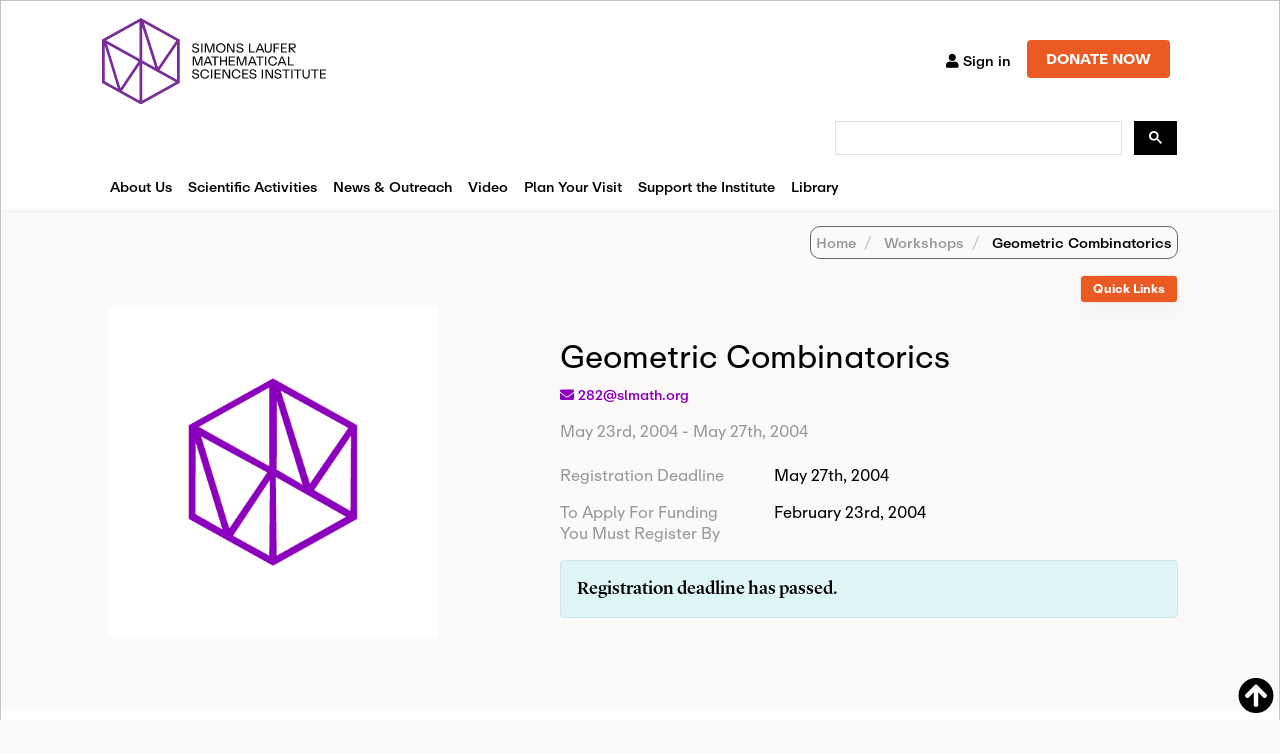

--- FILE ---
content_type: text/html; charset=utf-8
request_url: https://www.google.com/recaptcha/api2/anchor?ar=1&k=6LdNrg8oAAAAAGhINrCRXqHcu9RreYijq_xBdQTl&co=aHR0cHM6Ly93d3cuc2xtYXRoLm9yZzo0NDM.&hl=en&v=PoyoqOPhxBO7pBk68S4YbpHZ&size=invisible&anchor-ms=20000&execute-ms=30000&cb=3lxgc2olaw71
body_size: 48720
content:
<!DOCTYPE HTML><html dir="ltr" lang="en"><head><meta http-equiv="Content-Type" content="text/html; charset=UTF-8">
<meta http-equiv="X-UA-Compatible" content="IE=edge">
<title>reCAPTCHA</title>
<style type="text/css">
/* cyrillic-ext */
@font-face {
  font-family: 'Roboto';
  font-style: normal;
  font-weight: 400;
  font-stretch: 100%;
  src: url(//fonts.gstatic.com/s/roboto/v48/KFO7CnqEu92Fr1ME7kSn66aGLdTylUAMa3GUBHMdazTgWw.woff2) format('woff2');
  unicode-range: U+0460-052F, U+1C80-1C8A, U+20B4, U+2DE0-2DFF, U+A640-A69F, U+FE2E-FE2F;
}
/* cyrillic */
@font-face {
  font-family: 'Roboto';
  font-style: normal;
  font-weight: 400;
  font-stretch: 100%;
  src: url(//fonts.gstatic.com/s/roboto/v48/KFO7CnqEu92Fr1ME7kSn66aGLdTylUAMa3iUBHMdazTgWw.woff2) format('woff2');
  unicode-range: U+0301, U+0400-045F, U+0490-0491, U+04B0-04B1, U+2116;
}
/* greek-ext */
@font-face {
  font-family: 'Roboto';
  font-style: normal;
  font-weight: 400;
  font-stretch: 100%;
  src: url(//fonts.gstatic.com/s/roboto/v48/KFO7CnqEu92Fr1ME7kSn66aGLdTylUAMa3CUBHMdazTgWw.woff2) format('woff2');
  unicode-range: U+1F00-1FFF;
}
/* greek */
@font-face {
  font-family: 'Roboto';
  font-style: normal;
  font-weight: 400;
  font-stretch: 100%;
  src: url(//fonts.gstatic.com/s/roboto/v48/KFO7CnqEu92Fr1ME7kSn66aGLdTylUAMa3-UBHMdazTgWw.woff2) format('woff2');
  unicode-range: U+0370-0377, U+037A-037F, U+0384-038A, U+038C, U+038E-03A1, U+03A3-03FF;
}
/* math */
@font-face {
  font-family: 'Roboto';
  font-style: normal;
  font-weight: 400;
  font-stretch: 100%;
  src: url(//fonts.gstatic.com/s/roboto/v48/KFO7CnqEu92Fr1ME7kSn66aGLdTylUAMawCUBHMdazTgWw.woff2) format('woff2');
  unicode-range: U+0302-0303, U+0305, U+0307-0308, U+0310, U+0312, U+0315, U+031A, U+0326-0327, U+032C, U+032F-0330, U+0332-0333, U+0338, U+033A, U+0346, U+034D, U+0391-03A1, U+03A3-03A9, U+03B1-03C9, U+03D1, U+03D5-03D6, U+03F0-03F1, U+03F4-03F5, U+2016-2017, U+2034-2038, U+203C, U+2040, U+2043, U+2047, U+2050, U+2057, U+205F, U+2070-2071, U+2074-208E, U+2090-209C, U+20D0-20DC, U+20E1, U+20E5-20EF, U+2100-2112, U+2114-2115, U+2117-2121, U+2123-214F, U+2190, U+2192, U+2194-21AE, U+21B0-21E5, U+21F1-21F2, U+21F4-2211, U+2213-2214, U+2216-22FF, U+2308-230B, U+2310, U+2319, U+231C-2321, U+2336-237A, U+237C, U+2395, U+239B-23B7, U+23D0, U+23DC-23E1, U+2474-2475, U+25AF, U+25B3, U+25B7, U+25BD, U+25C1, U+25CA, U+25CC, U+25FB, U+266D-266F, U+27C0-27FF, U+2900-2AFF, U+2B0E-2B11, U+2B30-2B4C, U+2BFE, U+3030, U+FF5B, U+FF5D, U+1D400-1D7FF, U+1EE00-1EEFF;
}
/* symbols */
@font-face {
  font-family: 'Roboto';
  font-style: normal;
  font-weight: 400;
  font-stretch: 100%;
  src: url(//fonts.gstatic.com/s/roboto/v48/KFO7CnqEu92Fr1ME7kSn66aGLdTylUAMaxKUBHMdazTgWw.woff2) format('woff2');
  unicode-range: U+0001-000C, U+000E-001F, U+007F-009F, U+20DD-20E0, U+20E2-20E4, U+2150-218F, U+2190, U+2192, U+2194-2199, U+21AF, U+21E6-21F0, U+21F3, U+2218-2219, U+2299, U+22C4-22C6, U+2300-243F, U+2440-244A, U+2460-24FF, U+25A0-27BF, U+2800-28FF, U+2921-2922, U+2981, U+29BF, U+29EB, U+2B00-2BFF, U+4DC0-4DFF, U+FFF9-FFFB, U+10140-1018E, U+10190-1019C, U+101A0, U+101D0-101FD, U+102E0-102FB, U+10E60-10E7E, U+1D2C0-1D2D3, U+1D2E0-1D37F, U+1F000-1F0FF, U+1F100-1F1AD, U+1F1E6-1F1FF, U+1F30D-1F30F, U+1F315, U+1F31C, U+1F31E, U+1F320-1F32C, U+1F336, U+1F378, U+1F37D, U+1F382, U+1F393-1F39F, U+1F3A7-1F3A8, U+1F3AC-1F3AF, U+1F3C2, U+1F3C4-1F3C6, U+1F3CA-1F3CE, U+1F3D4-1F3E0, U+1F3ED, U+1F3F1-1F3F3, U+1F3F5-1F3F7, U+1F408, U+1F415, U+1F41F, U+1F426, U+1F43F, U+1F441-1F442, U+1F444, U+1F446-1F449, U+1F44C-1F44E, U+1F453, U+1F46A, U+1F47D, U+1F4A3, U+1F4B0, U+1F4B3, U+1F4B9, U+1F4BB, U+1F4BF, U+1F4C8-1F4CB, U+1F4D6, U+1F4DA, U+1F4DF, U+1F4E3-1F4E6, U+1F4EA-1F4ED, U+1F4F7, U+1F4F9-1F4FB, U+1F4FD-1F4FE, U+1F503, U+1F507-1F50B, U+1F50D, U+1F512-1F513, U+1F53E-1F54A, U+1F54F-1F5FA, U+1F610, U+1F650-1F67F, U+1F687, U+1F68D, U+1F691, U+1F694, U+1F698, U+1F6AD, U+1F6B2, U+1F6B9-1F6BA, U+1F6BC, U+1F6C6-1F6CF, U+1F6D3-1F6D7, U+1F6E0-1F6EA, U+1F6F0-1F6F3, U+1F6F7-1F6FC, U+1F700-1F7FF, U+1F800-1F80B, U+1F810-1F847, U+1F850-1F859, U+1F860-1F887, U+1F890-1F8AD, U+1F8B0-1F8BB, U+1F8C0-1F8C1, U+1F900-1F90B, U+1F93B, U+1F946, U+1F984, U+1F996, U+1F9E9, U+1FA00-1FA6F, U+1FA70-1FA7C, U+1FA80-1FA89, U+1FA8F-1FAC6, U+1FACE-1FADC, U+1FADF-1FAE9, U+1FAF0-1FAF8, U+1FB00-1FBFF;
}
/* vietnamese */
@font-face {
  font-family: 'Roboto';
  font-style: normal;
  font-weight: 400;
  font-stretch: 100%;
  src: url(//fonts.gstatic.com/s/roboto/v48/KFO7CnqEu92Fr1ME7kSn66aGLdTylUAMa3OUBHMdazTgWw.woff2) format('woff2');
  unicode-range: U+0102-0103, U+0110-0111, U+0128-0129, U+0168-0169, U+01A0-01A1, U+01AF-01B0, U+0300-0301, U+0303-0304, U+0308-0309, U+0323, U+0329, U+1EA0-1EF9, U+20AB;
}
/* latin-ext */
@font-face {
  font-family: 'Roboto';
  font-style: normal;
  font-weight: 400;
  font-stretch: 100%;
  src: url(//fonts.gstatic.com/s/roboto/v48/KFO7CnqEu92Fr1ME7kSn66aGLdTylUAMa3KUBHMdazTgWw.woff2) format('woff2');
  unicode-range: U+0100-02BA, U+02BD-02C5, U+02C7-02CC, U+02CE-02D7, U+02DD-02FF, U+0304, U+0308, U+0329, U+1D00-1DBF, U+1E00-1E9F, U+1EF2-1EFF, U+2020, U+20A0-20AB, U+20AD-20C0, U+2113, U+2C60-2C7F, U+A720-A7FF;
}
/* latin */
@font-face {
  font-family: 'Roboto';
  font-style: normal;
  font-weight: 400;
  font-stretch: 100%;
  src: url(//fonts.gstatic.com/s/roboto/v48/KFO7CnqEu92Fr1ME7kSn66aGLdTylUAMa3yUBHMdazQ.woff2) format('woff2');
  unicode-range: U+0000-00FF, U+0131, U+0152-0153, U+02BB-02BC, U+02C6, U+02DA, U+02DC, U+0304, U+0308, U+0329, U+2000-206F, U+20AC, U+2122, U+2191, U+2193, U+2212, U+2215, U+FEFF, U+FFFD;
}
/* cyrillic-ext */
@font-face {
  font-family: 'Roboto';
  font-style: normal;
  font-weight: 500;
  font-stretch: 100%;
  src: url(//fonts.gstatic.com/s/roboto/v48/KFO7CnqEu92Fr1ME7kSn66aGLdTylUAMa3GUBHMdazTgWw.woff2) format('woff2');
  unicode-range: U+0460-052F, U+1C80-1C8A, U+20B4, U+2DE0-2DFF, U+A640-A69F, U+FE2E-FE2F;
}
/* cyrillic */
@font-face {
  font-family: 'Roboto';
  font-style: normal;
  font-weight: 500;
  font-stretch: 100%;
  src: url(//fonts.gstatic.com/s/roboto/v48/KFO7CnqEu92Fr1ME7kSn66aGLdTylUAMa3iUBHMdazTgWw.woff2) format('woff2');
  unicode-range: U+0301, U+0400-045F, U+0490-0491, U+04B0-04B1, U+2116;
}
/* greek-ext */
@font-face {
  font-family: 'Roboto';
  font-style: normal;
  font-weight: 500;
  font-stretch: 100%;
  src: url(//fonts.gstatic.com/s/roboto/v48/KFO7CnqEu92Fr1ME7kSn66aGLdTylUAMa3CUBHMdazTgWw.woff2) format('woff2');
  unicode-range: U+1F00-1FFF;
}
/* greek */
@font-face {
  font-family: 'Roboto';
  font-style: normal;
  font-weight: 500;
  font-stretch: 100%;
  src: url(//fonts.gstatic.com/s/roboto/v48/KFO7CnqEu92Fr1ME7kSn66aGLdTylUAMa3-UBHMdazTgWw.woff2) format('woff2');
  unicode-range: U+0370-0377, U+037A-037F, U+0384-038A, U+038C, U+038E-03A1, U+03A3-03FF;
}
/* math */
@font-face {
  font-family: 'Roboto';
  font-style: normal;
  font-weight: 500;
  font-stretch: 100%;
  src: url(//fonts.gstatic.com/s/roboto/v48/KFO7CnqEu92Fr1ME7kSn66aGLdTylUAMawCUBHMdazTgWw.woff2) format('woff2');
  unicode-range: U+0302-0303, U+0305, U+0307-0308, U+0310, U+0312, U+0315, U+031A, U+0326-0327, U+032C, U+032F-0330, U+0332-0333, U+0338, U+033A, U+0346, U+034D, U+0391-03A1, U+03A3-03A9, U+03B1-03C9, U+03D1, U+03D5-03D6, U+03F0-03F1, U+03F4-03F5, U+2016-2017, U+2034-2038, U+203C, U+2040, U+2043, U+2047, U+2050, U+2057, U+205F, U+2070-2071, U+2074-208E, U+2090-209C, U+20D0-20DC, U+20E1, U+20E5-20EF, U+2100-2112, U+2114-2115, U+2117-2121, U+2123-214F, U+2190, U+2192, U+2194-21AE, U+21B0-21E5, U+21F1-21F2, U+21F4-2211, U+2213-2214, U+2216-22FF, U+2308-230B, U+2310, U+2319, U+231C-2321, U+2336-237A, U+237C, U+2395, U+239B-23B7, U+23D0, U+23DC-23E1, U+2474-2475, U+25AF, U+25B3, U+25B7, U+25BD, U+25C1, U+25CA, U+25CC, U+25FB, U+266D-266F, U+27C0-27FF, U+2900-2AFF, U+2B0E-2B11, U+2B30-2B4C, U+2BFE, U+3030, U+FF5B, U+FF5D, U+1D400-1D7FF, U+1EE00-1EEFF;
}
/* symbols */
@font-face {
  font-family: 'Roboto';
  font-style: normal;
  font-weight: 500;
  font-stretch: 100%;
  src: url(//fonts.gstatic.com/s/roboto/v48/KFO7CnqEu92Fr1ME7kSn66aGLdTylUAMaxKUBHMdazTgWw.woff2) format('woff2');
  unicode-range: U+0001-000C, U+000E-001F, U+007F-009F, U+20DD-20E0, U+20E2-20E4, U+2150-218F, U+2190, U+2192, U+2194-2199, U+21AF, U+21E6-21F0, U+21F3, U+2218-2219, U+2299, U+22C4-22C6, U+2300-243F, U+2440-244A, U+2460-24FF, U+25A0-27BF, U+2800-28FF, U+2921-2922, U+2981, U+29BF, U+29EB, U+2B00-2BFF, U+4DC0-4DFF, U+FFF9-FFFB, U+10140-1018E, U+10190-1019C, U+101A0, U+101D0-101FD, U+102E0-102FB, U+10E60-10E7E, U+1D2C0-1D2D3, U+1D2E0-1D37F, U+1F000-1F0FF, U+1F100-1F1AD, U+1F1E6-1F1FF, U+1F30D-1F30F, U+1F315, U+1F31C, U+1F31E, U+1F320-1F32C, U+1F336, U+1F378, U+1F37D, U+1F382, U+1F393-1F39F, U+1F3A7-1F3A8, U+1F3AC-1F3AF, U+1F3C2, U+1F3C4-1F3C6, U+1F3CA-1F3CE, U+1F3D4-1F3E0, U+1F3ED, U+1F3F1-1F3F3, U+1F3F5-1F3F7, U+1F408, U+1F415, U+1F41F, U+1F426, U+1F43F, U+1F441-1F442, U+1F444, U+1F446-1F449, U+1F44C-1F44E, U+1F453, U+1F46A, U+1F47D, U+1F4A3, U+1F4B0, U+1F4B3, U+1F4B9, U+1F4BB, U+1F4BF, U+1F4C8-1F4CB, U+1F4D6, U+1F4DA, U+1F4DF, U+1F4E3-1F4E6, U+1F4EA-1F4ED, U+1F4F7, U+1F4F9-1F4FB, U+1F4FD-1F4FE, U+1F503, U+1F507-1F50B, U+1F50D, U+1F512-1F513, U+1F53E-1F54A, U+1F54F-1F5FA, U+1F610, U+1F650-1F67F, U+1F687, U+1F68D, U+1F691, U+1F694, U+1F698, U+1F6AD, U+1F6B2, U+1F6B9-1F6BA, U+1F6BC, U+1F6C6-1F6CF, U+1F6D3-1F6D7, U+1F6E0-1F6EA, U+1F6F0-1F6F3, U+1F6F7-1F6FC, U+1F700-1F7FF, U+1F800-1F80B, U+1F810-1F847, U+1F850-1F859, U+1F860-1F887, U+1F890-1F8AD, U+1F8B0-1F8BB, U+1F8C0-1F8C1, U+1F900-1F90B, U+1F93B, U+1F946, U+1F984, U+1F996, U+1F9E9, U+1FA00-1FA6F, U+1FA70-1FA7C, U+1FA80-1FA89, U+1FA8F-1FAC6, U+1FACE-1FADC, U+1FADF-1FAE9, U+1FAF0-1FAF8, U+1FB00-1FBFF;
}
/* vietnamese */
@font-face {
  font-family: 'Roboto';
  font-style: normal;
  font-weight: 500;
  font-stretch: 100%;
  src: url(//fonts.gstatic.com/s/roboto/v48/KFO7CnqEu92Fr1ME7kSn66aGLdTylUAMa3OUBHMdazTgWw.woff2) format('woff2');
  unicode-range: U+0102-0103, U+0110-0111, U+0128-0129, U+0168-0169, U+01A0-01A1, U+01AF-01B0, U+0300-0301, U+0303-0304, U+0308-0309, U+0323, U+0329, U+1EA0-1EF9, U+20AB;
}
/* latin-ext */
@font-face {
  font-family: 'Roboto';
  font-style: normal;
  font-weight: 500;
  font-stretch: 100%;
  src: url(//fonts.gstatic.com/s/roboto/v48/KFO7CnqEu92Fr1ME7kSn66aGLdTylUAMa3KUBHMdazTgWw.woff2) format('woff2');
  unicode-range: U+0100-02BA, U+02BD-02C5, U+02C7-02CC, U+02CE-02D7, U+02DD-02FF, U+0304, U+0308, U+0329, U+1D00-1DBF, U+1E00-1E9F, U+1EF2-1EFF, U+2020, U+20A0-20AB, U+20AD-20C0, U+2113, U+2C60-2C7F, U+A720-A7FF;
}
/* latin */
@font-face {
  font-family: 'Roboto';
  font-style: normal;
  font-weight: 500;
  font-stretch: 100%;
  src: url(//fonts.gstatic.com/s/roboto/v48/KFO7CnqEu92Fr1ME7kSn66aGLdTylUAMa3yUBHMdazQ.woff2) format('woff2');
  unicode-range: U+0000-00FF, U+0131, U+0152-0153, U+02BB-02BC, U+02C6, U+02DA, U+02DC, U+0304, U+0308, U+0329, U+2000-206F, U+20AC, U+2122, U+2191, U+2193, U+2212, U+2215, U+FEFF, U+FFFD;
}
/* cyrillic-ext */
@font-face {
  font-family: 'Roboto';
  font-style: normal;
  font-weight: 900;
  font-stretch: 100%;
  src: url(//fonts.gstatic.com/s/roboto/v48/KFO7CnqEu92Fr1ME7kSn66aGLdTylUAMa3GUBHMdazTgWw.woff2) format('woff2');
  unicode-range: U+0460-052F, U+1C80-1C8A, U+20B4, U+2DE0-2DFF, U+A640-A69F, U+FE2E-FE2F;
}
/* cyrillic */
@font-face {
  font-family: 'Roboto';
  font-style: normal;
  font-weight: 900;
  font-stretch: 100%;
  src: url(//fonts.gstatic.com/s/roboto/v48/KFO7CnqEu92Fr1ME7kSn66aGLdTylUAMa3iUBHMdazTgWw.woff2) format('woff2');
  unicode-range: U+0301, U+0400-045F, U+0490-0491, U+04B0-04B1, U+2116;
}
/* greek-ext */
@font-face {
  font-family: 'Roboto';
  font-style: normal;
  font-weight: 900;
  font-stretch: 100%;
  src: url(//fonts.gstatic.com/s/roboto/v48/KFO7CnqEu92Fr1ME7kSn66aGLdTylUAMa3CUBHMdazTgWw.woff2) format('woff2');
  unicode-range: U+1F00-1FFF;
}
/* greek */
@font-face {
  font-family: 'Roboto';
  font-style: normal;
  font-weight: 900;
  font-stretch: 100%;
  src: url(//fonts.gstatic.com/s/roboto/v48/KFO7CnqEu92Fr1ME7kSn66aGLdTylUAMa3-UBHMdazTgWw.woff2) format('woff2');
  unicode-range: U+0370-0377, U+037A-037F, U+0384-038A, U+038C, U+038E-03A1, U+03A3-03FF;
}
/* math */
@font-face {
  font-family: 'Roboto';
  font-style: normal;
  font-weight: 900;
  font-stretch: 100%;
  src: url(//fonts.gstatic.com/s/roboto/v48/KFO7CnqEu92Fr1ME7kSn66aGLdTylUAMawCUBHMdazTgWw.woff2) format('woff2');
  unicode-range: U+0302-0303, U+0305, U+0307-0308, U+0310, U+0312, U+0315, U+031A, U+0326-0327, U+032C, U+032F-0330, U+0332-0333, U+0338, U+033A, U+0346, U+034D, U+0391-03A1, U+03A3-03A9, U+03B1-03C9, U+03D1, U+03D5-03D6, U+03F0-03F1, U+03F4-03F5, U+2016-2017, U+2034-2038, U+203C, U+2040, U+2043, U+2047, U+2050, U+2057, U+205F, U+2070-2071, U+2074-208E, U+2090-209C, U+20D0-20DC, U+20E1, U+20E5-20EF, U+2100-2112, U+2114-2115, U+2117-2121, U+2123-214F, U+2190, U+2192, U+2194-21AE, U+21B0-21E5, U+21F1-21F2, U+21F4-2211, U+2213-2214, U+2216-22FF, U+2308-230B, U+2310, U+2319, U+231C-2321, U+2336-237A, U+237C, U+2395, U+239B-23B7, U+23D0, U+23DC-23E1, U+2474-2475, U+25AF, U+25B3, U+25B7, U+25BD, U+25C1, U+25CA, U+25CC, U+25FB, U+266D-266F, U+27C0-27FF, U+2900-2AFF, U+2B0E-2B11, U+2B30-2B4C, U+2BFE, U+3030, U+FF5B, U+FF5D, U+1D400-1D7FF, U+1EE00-1EEFF;
}
/* symbols */
@font-face {
  font-family: 'Roboto';
  font-style: normal;
  font-weight: 900;
  font-stretch: 100%;
  src: url(//fonts.gstatic.com/s/roboto/v48/KFO7CnqEu92Fr1ME7kSn66aGLdTylUAMaxKUBHMdazTgWw.woff2) format('woff2');
  unicode-range: U+0001-000C, U+000E-001F, U+007F-009F, U+20DD-20E0, U+20E2-20E4, U+2150-218F, U+2190, U+2192, U+2194-2199, U+21AF, U+21E6-21F0, U+21F3, U+2218-2219, U+2299, U+22C4-22C6, U+2300-243F, U+2440-244A, U+2460-24FF, U+25A0-27BF, U+2800-28FF, U+2921-2922, U+2981, U+29BF, U+29EB, U+2B00-2BFF, U+4DC0-4DFF, U+FFF9-FFFB, U+10140-1018E, U+10190-1019C, U+101A0, U+101D0-101FD, U+102E0-102FB, U+10E60-10E7E, U+1D2C0-1D2D3, U+1D2E0-1D37F, U+1F000-1F0FF, U+1F100-1F1AD, U+1F1E6-1F1FF, U+1F30D-1F30F, U+1F315, U+1F31C, U+1F31E, U+1F320-1F32C, U+1F336, U+1F378, U+1F37D, U+1F382, U+1F393-1F39F, U+1F3A7-1F3A8, U+1F3AC-1F3AF, U+1F3C2, U+1F3C4-1F3C6, U+1F3CA-1F3CE, U+1F3D4-1F3E0, U+1F3ED, U+1F3F1-1F3F3, U+1F3F5-1F3F7, U+1F408, U+1F415, U+1F41F, U+1F426, U+1F43F, U+1F441-1F442, U+1F444, U+1F446-1F449, U+1F44C-1F44E, U+1F453, U+1F46A, U+1F47D, U+1F4A3, U+1F4B0, U+1F4B3, U+1F4B9, U+1F4BB, U+1F4BF, U+1F4C8-1F4CB, U+1F4D6, U+1F4DA, U+1F4DF, U+1F4E3-1F4E6, U+1F4EA-1F4ED, U+1F4F7, U+1F4F9-1F4FB, U+1F4FD-1F4FE, U+1F503, U+1F507-1F50B, U+1F50D, U+1F512-1F513, U+1F53E-1F54A, U+1F54F-1F5FA, U+1F610, U+1F650-1F67F, U+1F687, U+1F68D, U+1F691, U+1F694, U+1F698, U+1F6AD, U+1F6B2, U+1F6B9-1F6BA, U+1F6BC, U+1F6C6-1F6CF, U+1F6D3-1F6D7, U+1F6E0-1F6EA, U+1F6F0-1F6F3, U+1F6F7-1F6FC, U+1F700-1F7FF, U+1F800-1F80B, U+1F810-1F847, U+1F850-1F859, U+1F860-1F887, U+1F890-1F8AD, U+1F8B0-1F8BB, U+1F8C0-1F8C1, U+1F900-1F90B, U+1F93B, U+1F946, U+1F984, U+1F996, U+1F9E9, U+1FA00-1FA6F, U+1FA70-1FA7C, U+1FA80-1FA89, U+1FA8F-1FAC6, U+1FACE-1FADC, U+1FADF-1FAE9, U+1FAF0-1FAF8, U+1FB00-1FBFF;
}
/* vietnamese */
@font-face {
  font-family: 'Roboto';
  font-style: normal;
  font-weight: 900;
  font-stretch: 100%;
  src: url(//fonts.gstatic.com/s/roboto/v48/KFO7CnqEu92Fr1ME7kSn66aGLdTylUAMa3OUBHMdazTgWw.woff2) format('woff2');
  unicode-range: U+0102-0103, U+0110-0111, U+0128-0129, U+0168-0169, U+01A0-01A1, U+01AF-01B0, U+0300-0301, U+0303-0304, U+0308-0309, U+0323, U+0329, U+1EA0-1EF9, U+20AB;
}
/* latin-ext */
@font-face {
  font-family: 'Roboto';
  font-style: normal;
  font-weight: 900;
  font-stretch: 100%;
  src: url(//fonts.gstatic.com/s/roboto/v48/KFO7CnqEu92Fr1ME7kSn66aGLdTylUAMa3KUBHMdazTgWw.woff2) format('woff2');
  unicode-range: U+0100-02BA, U+02BD-02C5, U+02C7-02CC, U+02CE-02D7, U+02DD-02FF, U+0304, U+0308, U+0329, U+1D00-1DBF, U+1E00-1E9F, U+1EF2-1EFF, U+2020, U+20A0-20AB, U+20AD-20C0, U+2113, U+2C60-2C7F, U+A720-A7FF;
}
/* latin */
@font-face {
  font-family: 'Roboto';
  font-style: normal;
  font-weight: 900;
  font-stretch: 100%;
  src: url(//fonts.gstatic.com/s/roboto/v48/KFO7CnqEu92Fr1ME7kSn66aGLdTylUAMa3yUBHMdazQ.woff2) format('woff2');
  unicode-range: U+0000-00FF, U+0131, U+0152-0153, U+02BB-02BC, U+02C6, U+02DA, U+02DC, U+0304, U+0308, U+0329, U+2000-206F, U+20AC, U+2122, U+2191, U+2193, U+2212, U+2215, U+FEFF, U+FFFD;
}

</style>
<link rel="stylesheet" type="text/css" href="https://www.gstatic.com/recaptcha/releases/PoyoqOPhxBO7pBk68S4YbpHZ/styles__ltr.css">
<script nonce="VrSfOWjHf8IfGb-LhYGclw" type="text/javascript">window['__recaptcha_api'] = 'https://www.google.com/recaptcha/api2/';</script>
<script type="text/javascript" src="https://www.gstatic.com/recaptcha/releases/PoyoqOPhxBO7pBk68S4YbpHZ/recaptcha__en.js" nonce="VrSfOWjHf8IfGb-LhYGclw">
      
    </script></head>
<body><div id="rc-anchor-alert" class="rc-anchor-alert"></div>
<input type="hidden" id="recaptcha-token" value="[base64]">
<script type="text/javascript" nonce="VrSfOWjHf8IfGb-LhYGclw">
      recaptcha.anchor.Main.init("[\x22ainput\x22,[\x22bgdata\x22,\x22\x22,\[base64]/[base64]/bmV3IFpbdF0obVswXSk6Sz09Mj9uZXcgWlt0XShtWzBdLG1bMV0pOks9PTM/bmV3IFpbdF0obVswXSxtWzFdLG1bMl0pOks9PTQ/[base64]/[base64]/[base64]/[base64]/[base64]/[base64]/[base64]/[base64]/[base64]/[base64]/[base64]/[base64]/[base64]/[base64]\\u003d\\u003d\x22,\[base64]\\u003d\\u003d\x22,\[base64]/[base64]/wqjCuMOiBGtBasO5woPDpsK5G8Oxw6Frw7wpw4dNP8O4w7HCjsOZw4rCgsOgwqoEEsOhCFzChiRQwoUmw6p2L8KeJABrAgTCvsK9Vw5qHn9wwos5wpzCqBzCjHJuwo8uLcOfeMO6woNBc8OcDmkjwr/ChsKjUMO7wr/DqmxaA8KGw53CvsOuUBvDksOqUMO5w7bDjMK4GsOwSsOSwr7DkW0Pw6sewqnDrl1XTsKRbyh0w7zCuwfCucOHQcOVXcOvw6jCjcOLRMKKwp/DnMOnwr5dZkM7wrnCisK7w5tgfsOWf8KpwolXdsKlwqFaw4bCg8Owc8Oww6TDsMKzPH7Dmg/Dn8Kew7jCvcKVa0twOMOWRsOrwpk0wpQwOGkkBAxYwqzCh2vCkcK5cTPDo0vClGkiVHXDnhQFC8K4YsOFEGvCnUvDsMKpwp9lwrMpLgTCtsK5w4oDDELCphLDuHxTJMO/[base64]/Dt8OsLsOAwqwVFsO5woENwqtzwpvCicKLL8KXwrbDr8K/[base64]/OFXCiUZlFz3DvMOENDLDg27DshtRwoYtbA/CgGIdw4TDmCIEwpHCs8OIw7DCoRLDsMKhw6luwpbCicKlw5IWw6R0wrzDokfCscO3N1cLeMKKDiU6G8OJw4HDjMObw5DCpcK7w4LCmMKpD2DDusODwoLDuMOwN1Yjw4VjbAlAZcOgM8OdZ8K8wrJKw7BIGg0Vw4LDhl8Lwrosw6nCqTEYwpvChMKxwoDCuixhSSNgWD/Cm8OALioFw4JSbsOQw5pha8OWCcKwwrHDpWXDl8Otw7nCtyB6woLDuy3Ci8KgacOzw57Dlw1rw48+BcOkw6oXXg/CnBYaT8O2w4jDhsOsw7LDtRlowoUsIwrDqRfCvGnDm8OCZBYyw73Cj8OXw5jDpsK9wrvDkMOuDTjCo8KPw5PDmkATw7/[base64]/w5xqBMO9wpHDvSnDhkMOw5dpw6tkwo3Cgm8BJGFtwq17w6DCh8KLQ3AKTsO+w7s8EkZJwo9Uw782JXwUwqbCgHvDh0Y0ScKgVjvCn8OTD31QGmzDr8O5woXCnSYbeMOcw5bCkSZoM1/DjRjDq1oBwqlFB8Kzw7HCtcK5KS8sw4zChRvCojZSwqoJw4XCmmg0YDEhwpDCtcKeEcKvLhTCnFLDvcKGwpLDmnFtccKSU3LDkjTCv8ObwrZAbRXCi8K1RjYsGwLDscOQwqJCw6jDsMOPw4HCn8OIwo/CnQPClWMzKURnw5vCjcOEIQ7DqsORwo1OwrnDisOpwp/CpMOUw5rChcKxwrXCmcKHPsOCTcKewrbCuVVRw5zCoTERVsOdLAMQLsOWw6p6wq9gw4XDlsOINWlYwr8AecO/wopww4LCsHfCiXTCg2kewqzComlbw6x8DBjCnX3DtcOZP8OtfBwEUcKqT8OaGGbDrhvCh8KIYzTDrsKBwojCmSIVcMOibMOhw4wud8Oyw5PCsQl1w67Cm8OdMh/CqBfCpcKvw6zDlSbDqnc/WcK4HQzDrULCmMO6w5s8Y8KmcTUSWMKpw4PChSrDs8KYC8KHw5rDt8KFw5gFGDLDs0TCpBlCw7lfwp3Ck8K4w6fChsOtw4/DnF1uHcKzd1UhfUrDu3wawrDDk27ChGvCrsOVwqxDw6cIC8KZf8OfQMKJw59caDbDvcKBw41aZsO/[base64]/[base64]/DvHPCksKRDMKuw6AifsKMB8KwUcOURHxqe8KNCQxtdR7Csx3DlgRKFsOnw6vDlsOxw54TH0HDjV0gw7PDtx3ChlYNwofDgMOAPH7DgEfDscOedV7DvkvDrsOfa8KVGMKSw63DjsODwp07w5PDtMObVB3CnwbCr1/ClENpw5PDoE4obi8PH8KfOsOrw5fDuMOZPsOqw4tFCMOSwrfCg8KTw7fCg8OjwoDCsi/DnzHCvmU8DlrDhWjCnCDCr8KmNsKiYBEEI2HDh8OPGVXCtcO4w7vDr8KmJjgJw6TDkiDDjsO/w6sjw5lpOMKzAsOnTMKsL3TDlHnCksKpImZCwrRSwqlXw4bDr11iPWwTAcKow5xfTAfCu8KyYsK/B8Kpw5h4w4fDknLDmWXDjw/ChcK4GsKHASlTGTwZfMKfFMOeQcOzI2wEw4HCtHfDlsOXW8KAwqHCuMOvwr9DS8K7w57CrhbCs8KTwoHCuglTwr9Bw7DDpMKdw4/Cjn/Dtw87wrnCjcK8w5gYwqXDtWhMwpvClXdlI8OvPMOaw5ZEw692w7zCmcO4PCdww5xQwqrCo07CmnfDpkrDgUxyw5haTsKSQm3DrD4BZ1ozQ8OOwrLCoxMvw6vCpMOhw7TDoFhEHXlpw7rDlGrDtHcDPChvQMK5woY6UsOMw4/DgkEmasOOwrnCi8KPa8O3KcKVwpliS8K3BgoSb8Oww6fCqcKMwq4hw7kMWjTCmQrDocOfw7DDvsKiCA9cV1wtK2jDuE/CkhHDklR9wo/ClEXChy7DmsKywoYdwr4uFnoHHMO7w7TDhTcywpDCvgBhwqzCm284w4Yuw7Uuw6hEwp7CrMOaBsOGw4hGa1JRw4vDjl7CjsKtUlZxwo3Ctjo3E8KbLBQWIjh/[base64]/[base64]/w5FRwr3Dh8KTwoVzwpvDrkLCoz8awqgFwo5Bw5nDsSpDXsKWw7TDtcOxWVgLHsKww7R+woDDmXo5wp/DocOvwqTDhcK6wo7Cv8OqEcKrwrlmw4kIwotlw57Cih0/w4rChSTDvl3DsBNkdMOdwoljw50DF8KewrXDucKdSGLCiQkVXCPCmcOwNsKawrjDmRPCo3syVcKOw7Ezw55xHhIVw6rDvMKrZ8ObcsKxwrt5wqrDr2LDjcK9eTXDuR/[base64]/DlMOvcsKubsKXDknCjkPDjMK4TS0jGUlww6ZsMD3Dn8KUDMOswqXDjUTDjsKnwrPCkMKgwo7DlwjCmsKmckPDgMKZwqzDlsOjw6/[base64]/CgkZME8KdQmfDmsK3fChqR8OdwqcTLRc4a8OYwpDDrT7DnsO4RsORXMObJMKgw7ItfHYWaXkGUl40wpfDrWlwFHgLwr8yw6wrwp3DnmZDE2dOdTjCgsK/[base64]/wqnCj27DrHPDjC9RQBgwISAhUMO0wpZtwox+D2cQw7bCjWBEw7/CqXtrwoIrJ03Ch2Zbw4DCr8KKwqBDHVPClWHCqcKhGcKow6rDpFo6esKawrvDrMO7Bzd4wpXCrsODFcO4wqXDmSLCkWU6UMO4wrTDk8OuIcKhwp9Ow7kBB23Co8K1PgVqFR/CllLDscKJw5HCnsO4w6rCq8OLYcKhwrLDpDjDmQDCgUIGwrbCq8KFbcKgS8KyI0cfwp8EwqgoVDDDm1NcwpvCkSXCt39qwpTDoSfDvxx4w6vDoWcuw5gOw7zDiE/CszYfw5nCmyBDDnBVUVLDihkLHsO9dHHCvsO8AcOww41lH8KRwrTClsO4w4jCvArDhFAePRgcdSp8w4zCuGYYaArDpn1KwoHDj8OZwrNaDcO6woTDuloNWsKzAxDCpHXCgh88wprCm8K5HhVdw57Djj3Co8OVAMKSw5RLw6ETw44mWsO+G8O9w4/DssKTSwN5w4nCncKSw7kPVcO3w6TCijDCv8OWw7w3w4fDpcKQwo/DpcKjw4/Cg8KQw4hXw4rDlMOibToZTsKgwqHDmcOsw48NFQo9wqlaXEfClwLDj8O6w7HCq8KJe8KkdA3DtmkDwowjw4x0wprCiTbDhsO7bzzDhU/DpsKywpPDhB/DgGfCmMOwwq9oHSLCmzQ6wplUw5FFwoZaOsOzUgsLw77Dn8KVw4XCi3/ClFnDoDrCjXjCl0ciScOwXkJ2DMKqwpjDoxULw6zColXDi8KKI8K1M3nDssK1w6PCoD7DiQU5w6vCmxwWfElSwrpnE8OoAMKmw6nCmz7CvmrCrsKKUcK/FycKTgATw77DosKcw47Cnk1dXTPDlB95OsOGcRdqfxzDgXvDiC4pwpE/wo4kR8KywrpIw7cpwptbW8OFeUQ1FC/CvkHCrTcDWiE7AD3DpMKyw5wyw47Di8KSw7RzwqrChMKMMxtLwrnCuQvCoChLdsOLVsKIwpjCjsKWwoLCmMOFf2rCmsOVf3/DiBV8WzF1wohIwoonw7HChMO5wo7DpMOew5AJfTLDrHQWw5/CqsKbXThmwoN5w51Bw5DCuMKjw4bDlcOMTxpIwp4xwogGSQHCpsK9w4YPwrt6wptgaTrDgMOvLzUIFirCnsK1OcOKwoDDhMOTW8KSw6wNK8O8woI5wpXClMKbUU5qwqUVw792w6EUw7zDmsKjUcK4wqt/RA3Dvk8dw4AzXT0bwr0Bw5DDhsOJwrrDh8K0w7Ipwr0ACkfDvcORw5TCrUDDh8OORsKzw43Co8KFb8OILMOSWg7DlcKRVynDu8KBKcOINWbCpcO0dcOsw4lRG8Kpw6nCqX9bwog5RhM4wpzDiEHDosOcwr/DrMOUCx1fw4nDjMOJwrnCo37Ctg1mwqhvacKldMOOwqPCksKZwpzCplnCu8O8X8KcJMKgwozDtUlidWZbVcOVcMKrJcKNw7bChMOfw6knw6Byw4/CqxNFwrvChV/Do1fCtWzCmUwtw5zDusKsNMOHwrdnX0Q8wrHCucKnNgjCkTNpwrc5wrRdHMKRJ38AccOpPEvCmEdiwqBdw5DDlcOZf8KzAMOWwp16w7TCqMOkQcKrUcKuVMKhBUo/w4DCssKCKg7Ckk/DvcKeWl4HKTcaGV7Cu8OMPMOJw7cPDcK1w6JmBVrCki3Cr1bCo3jCt8OgeEzDo8OINcK3w7kpZ8KtfTHClMORaxFiRcO/[base64]/DvcOCw4TCrcKye8Kgw6bCjgXCoMKPwrJlwpMEHQzDphM4wqY/wrd7LmZaw6TCiMK3PcKaVXPDnnJwwrXCssOCw7TDmm9+w6XDlsKFVsKwcw9dcB/DmHkOaMKDwqDDvm0POFkhdgPCm0LDmx4TwootMF3DoQ7DnXFXFMOgw7jCp0PDscOseCVsw4tiZ2F6w6rDs8OIw6Q/wr8Jw6VNwoLDkREfWAzCiw8PQcKdXcKTwq/DpxvCsxDCpmADQ8Kow6dVLznDkMO4wqPCh2zCucO3w4/Ck2VrB2LDtjPDmsKPwptfw5PCo1NJwrzCoGl3w4TDiWBgMMK8Z8KvOcKcw4hVw7nDpsOWGGDCjTnDuS/[base64]/LsKewpzClxRBwo58ZsOFF8K/w6FZw7ZTesOebMKLU8OKBMKnw4kcJW/CllvDjMOjwqTDmsOaY8K9w5nCtcKFw7h1A8OkM8Kxw60Tw6dCw6JUwrlnwoLDosOqw5TDsktkZ8KAJsKgw4hxwo3CusOiw7cbWgZcw6LDv155KCzCuU84O8K9w6MCwrHChjVbwqPDhAHDlMOQwrLDi8OHw47DusKbwrxWXsKHOibCtMOmSsK0Q8Kuwpcrw63DolsOwq/[base64]/CosOyw7J6w6VLbw3Do8KlPMK2Nxh6wp5dGhDClcKbwrrDiMO5aE3CmwnCisO6V8K9AcKKwpHCsMKfWh9pw6TDt8KFU8K4EinDp0bClMO5w5klLkXDuwHCnMOSw4fDlEkgZsO7w4Mbw4VxwpIXOQFMIwsuw7LDsD4GIcOWw7NDwrg7wpTCuMKrw7/Ckl8JwpUzwrY1RFxVwogBwpJcwqXCs0s9w5DCgsOfw5F/[base64]/CvBrCkcKqVVUaw6fDtXp0w6DDsMK1w6rCnMORIVfCugTCsQvDvUIQNMOVCR0jw6jCuMOZF8OHOWENDcKBw4EXw4zDp8OFdcKyWVfDhFfCg8K/M8KmD8K3woUWwqHCjm4TAMKVwrE1w5hgw5VZw4B/wqkhwrnCucO2QFjDsw5bZRrDk1nCnAdpUCAnw5AlwrPDvcKHwrkODcOvLmNmY8ORTcKOCcKowoR8w4oKZcO1WWZewprCkMO0w4XDsixfXG3CikInJMKAW2LCkULDqGHCpcKzJcOVw5/Cn8OOa8Ohd2TDksO0wr5fw64LO8OiwpnDo2bClcKBN1Jgwp4Ew67CiQDDgRzCpRM9wqVWGx/CocOvwpjDscKXU8Ocwr/CuDjDsARpJybCoBBuRXt7wpPCucO+NcKmw5Ajw6jCpFvDtsObEGrChsOUw4rCsmUyw5ptwrLCpinDqMO0wqshwowjFwzDrA/Cm8Odw4lhw4bDncKpwqHCl8KZJiA/wr7DpDdqAkvCg8KoD8OSO8KtwqVwacKhdMOXwqNXLxReQwpuwqDCsXTCt0tfBsKgWTLDu8KQFBPDssKeDsKzwpFTLBzCnARdKwvDvG4wwqljwpfDunMTw4sCPMKqUFQQIsOxw4sDwpxpUlVsJsOtw7cXAsK1WsKtQMOzeg3Ch8O/w6NYw47DiMODw43DjMOQbALDisKrJMOQFMKHJV/[base64]/Crx3DrcKzHMOKwrU+WDbCqyLCryTCuBnCukIkwqwWwrkQwoDDkxDDhGLDqsOYYX/DkW3DncKNfMOeBhZ8LUzDvW0IwrfCtsKaw6TCsMOuw6fDjiXChjHDlzTDi2TDrsKwZ8OBwrYGwos6R0tDw7PCuyVQwrsqLgk/wpFJC8OWChbCuw1+wqscdcKaGcKHwpIkw4vDscOdQ8OyFMO+DU81w7DDrcKER11lfMKewqtpwpTDoCnCtHzDv8KdwogSUTE2TSwfwrNew7oGw6Zaw71PbFANJHLCogU9wp85wolrwqDCi8Oyw4LDhADDv8KTLTrDuBbDmsKuwoR6wqsVQTnCjcKePwI/[base64]/DgMKxw4bDsyc9fMObQlvDk8O/w7wmw5rDlsOUIMKuZRPDsyXCuFQww5DCicKawqMXC2R5JMOpGw/DqsK4wpzDqFhIecOIRinDoXNZw4/DhcKfVzLDjlx/[base64]/[base64]/w6zCnsKbw5ZtBsOQwrvCg8KvMB3CqXTCvsONF8OkIMONwqzDrcKeXilxR33CslILPMOuKsKcREYFQmVUwpJfwqPCr8KSRCctN8K0wrHDmMOoA8OWwr7Cm8KiNETDikdZwpgsWw0xw6htwqHDucK/CMOld3x4NsOEwrpDOFFXaz/Ck8OkwpYAw6zCkAXDgRAufWMiw5xGwrPDn8O1wr4rwofCnzDCs8O1BsOuw6jDmMOedTnDnkbDicOEwrEDbCgFw6AgwrhXw7HCj3jDlgl4esO7TQ8NwrDCnWvDg8OxEcKlUcO8FsKawozCkcKpw79mFw5xw4vCsMO9w6nDl8K8w6UgZMKLXMOcw7FbwrrDnmTCn8Kgw4/[base64]/CvV5uRsOFcsKROcOMV8OueV7CsXJvw4rCih/CmChpXMKKw5UHwrHDoMOSV8OaX3zDs8OaaMOVeMKfw5bCtsKCDxZFU8O5wpPCvGbDiXsgwp4tYMOjwoHCtsOMPhYcUcO5w6PDmF85cMKWw7rCgHPDuMK9w5BVPlFGwqDDtV/CgsOVw7YIwrPDvcKmwofCnm5kU1DCqsKpccKMwqLClsKCwoRrw4vDsMK9bCnDmsKNJQfCicK0KRzCgV7DnsKFXR7DrCLCmMKCwp5iM8OrHcKYFcKNXinDhsOzFMOrAsOWGsKJwrfCkcO+ehV/[base64]/ZMKcw7gJw7zDgg7CiCVAK1/DlhbCrTcvwqpBw7hxYl3CrMOEw6DCkMK4w4Evw4zDm8Ofwrlkwpk5EMKjB8OnTcKBccOww6XChsOxw5XDjcONB04mHRZ9wr/CssKhBUjDlHhoFMOcFcOTw6TCi8KsJsORcsKbwqPDk8Olw5DDvsOlJnVRw59EwpgFKcKSK8OdYcOuw6gZMsK/I3DCv3XDvMKdwrUGeUHCoxjDgcKabsOOUcO2TcO+w7kFWMKeNTE/[base64]/Dn3YYwrzDp0R6w4zDvw9VwoYzw79WJmPCr8OpIMO2w6xwwq7Cu8KSw73Ch3TDmMOvacKHw43DosKzcMODwoLCjUHDh8OOG3nDo3kBYcOewrXCgsKvCzArw6FmwosKBFwDT8OKwobDnMK4w6/CgknCl8KGw41SPmvCgMK3S8KqwrjCmB4RwpjCqcO4wqsrJMOZw5lNTMKaZgLDvMOnflnDkXbDiQ7DjgHCl8OKwpATw67DmV5FTQxOwqvCn1fCrT1TA28mDMO0YsKgTHTDo8ODYTQNcWLDiU3Dr8Kuw6IBw4HCjsKZwos4wqYSw4bCk1/DksK8ZQfDnWXCuDQWw4/DnsODw7xNZcO+w4bDmF9hw7HCgsOVw4ISw4XCjU1THsO1RA7Dt8KHGsO/w5w0wpkDRUHCvMKmMyPDsGkXwrVtVMKtwofCoCvCq8Kmw4dMw63Dukdpwr0FwqzDmxHDjgHDhcKBw5rDujjDqsKowq/Cl8OvwrgYw7HDigVgQWx3w7pAccKLP8K/KsOlw6N9bnPDuGTDrVXCrsKTNk3CtsKfwr7ChH4Dw6vCscOCIAfCon1WHsKGfjnDuEgPE21ZKsOCDEU/[base64]/wrHDoCh3w6/CtF0owqLCvMKoZcKBw5N9w5YwfcOyPw3DusKTQMO3OBHDvmYWBG1yGgrDmUk/HHnDr8KHI1Y7w4RnwpkTRXtrH8KvwprCpEjCucOdRx7Ch8KOFHMawr9WwqNMfsK2a8OjwpU9wp/CqsK4woERwq5FwrEuAAPDrXTDpsKGAFB7w5zCrTzCnsK/wqENCMOtw6vCrjsBPsKDB3nClcORXsKUw7p5w78ow4wow5s9P8OAHAQ2wqguw63ChcOERlk3w5/DukoAG8KZw7XCjsOZw5Y8H2/DgMKIDMO5ERPDuTfDiWHCnMKAHxrDvAPCoXPDtsOdwoLCv31ILmw2LicrasOkbcK4wofDs0DDtBdWw57Cm3AbNnrDgVnDlMOlw7bDhzQkLcK8wpVUw4QwwqrDisOWwqo+QcOye3QMwpV7wpnCocKlejc/[base64]/CjgDCqWlaw5bDksONWAoJE8OfwpDCgU3CqQ1awrHDpnR+ccKbXlTCgi/DjsOCLsOeBhrDgMOkRMKCHcK/w5LDgCU5ISzDt39zwopvwoHDhcKma8KRNMKRH8O+w7PDq8Ofwrg8w481w7TCtWbCoEUPZEI4w4Idw7fDiAplVT8pVn09wpsVXFJoJsOTwqfCgibCtiQFBMOsw4InwoMKwqDDr8Owwp8NIXvDq8K7EXLCuGk2wqxawobCgMKgTMKRw6lGwqrCqRhCAsO8w5/Di2DDk0XDu8Kdw49twrxvJQ9FwqLDq8KKw4vCqQRXw5nDjsK9wpJuU29qwqnDgzvCvCBnw7/CiTTDjy5Ew7PDggXCr1cMw4TCpwfDncOpNsOwWcK4w7bDqxjCu8KOF8OUVHtqwrTDq03CgMKWwrPDhMKhaMORw4vDh1ZFC8Kzw77Du8OFfcKMw6bCisOrNcOTwoQhw4ohXxcZXsOXIcK/[base64]/CjLCiBDDvsKedcK6w63DpTYfDhI4w4LDgMKeaWjDn8KXwolGSsKbw4AewpHCiQPCqMOlaC5GLw4LcMKNTlgnw5bCqwnCs3fCnkbCjsKvw4nDqHtOTzYmwq7DkGFtwpwvw5EuRcOjST/Du8KjdcO8wq18T8O3w4bCusKIURPCssKpwrNKw5rCjcO2QBoAC8Khw5rDqMKVw6kzLQY6HHNgw7TCvsKnwqzCocKEesOzdsOMwobDjcOTbkV5wqprw5hmfUF1w4DDuzTDgxQRVcOZw58VOlR3w6PCncKQGXjDlWwKfB52ZcKaWcKkwr/[base64]/[base64]/CiAZmw7UMP8KXwo03wrFtwq/CnMKCN8KmwpJcwpUbagDDgsOSwprDvjIBwrjDmcKWDMO8wpc6wqHDtH/[base64]/[base64]/Ch0gGfsKtSQ7DtcOKScOCwo9cesKpw4LDhx9Aw7AewqA7R8KmBiPCpcOuGMKlwprDk8OAwqE0XGnCmVLDq2lxwpwVwqDCkcKJTXjDkMOJG0rDmMOoZMKnaCPCkic/w5FJwpDDvDAoScOrMQU2wroAacKbwpDDjVrDjU3DsjjDm8OSwrzDpcKkdsO7WUAEw7hsdl9lQsOOf1XCv8K2KcKuw4BCICfDkzkdanbDpMKhw4oLS8KKQw9Sw6wqwplQwq1pw7jCilfCtcK1BxQ/ccOGV8O2ZMK/P0ZRw73DqUMKwo4PRQnCmsOKwrU/a3pww4UtwoTCj8KpBMK7DClrS3zCnMKDUMO7a8Owe3ceRG/DpcKhE8OSw77DjyXDtnwCYk7DlWEge3hrw6zDlDrDigbDqmPCgMKmwrvDlMOrBMOUesOhwpRETWldUsOBwo/CuMKSdcKgNEIjdcOiw4tHwq/DqlgewqjDjcOCwoI+wqtew5HCngLDonzCpHHDqcKgFsKOXCQTw5PDs2fCqR8LVVjCojHClsOiwrzDh8KGXmhEwqbDhcKfQ2bCuMOZw6l/w79RKsKMD8OPO8KDw5ZbBcOEwq9ww4/DvB1wDzJrB8K/w4VAKMOHRTg5KlA6ccK0bsOiwo8tw7wkw5MPeMOnBcK3OcOvCx/Cpi9Pw61Hw5XCtMKLSRBsccKgwqAWKFXDsGnCtyjDqmIeLyDCgiA/[base64]/CjGnChcOxAMOCw7/DnsO0bD91FyYKRxXDjjTCgnbDnEM1wo5bw4RQwo1ATCQQO8KsegYnw7EYKHPCksKpCjLCjsORS8K0YsKIwrnCkcKHw6YGw6RMwrcPVcOiRMK7w6bDjMO4wr88N8Kgw7FNwpjCgcOgJMOLwo1CwqgyVFhEPxY3wqvCqsKyU8KHw5ghw77DncOfI8OHw4/CtRXChSnDpTkcwogOAMOCwqnCucKpw6rDrVjDlXklEcKLLRlJw7PDncOsesO4w5pnw483wqzDjmbDj8O0LcO1XHZgwqlfw4UnVVNDwqtzw5LCmhg4w71nYMOAwrvDr8O9woxFasOhUyxNwpgNe8KIw4vDlSTDkWM5bBtvwoIJwo3CvMKdw6/DocKxw6rDscKUJ8OJwrzDhAE8EsKpXsKMwrZxw4nDgMOPfUXDjsOkNgnCkcK/VcOtK35fw6XCqTnDq1HDhMKIw7TDlcKIb31+fcONw6B+QXV6woTDoigRcMOJw6HClcKEIGbDoxpiQT/CvA7Dv8KnwojCqiXChMKZw6LDrEXCiwTDgGoBZsOwPk08AUPDtj18XG0OwpfCtsOlSll5aH3CisOhwoE1IwcaHCnCucOHwp/DhsKhw4DCoibDlsOKwoPCu1liworDscO/woDDrMKsQ2DDoMK0wo5uw4cbwrvDh8KrwoQxwrRCPisbHMOjS3LDjhrDl8KeY8OEJMOqw6fDoMOFcMONw7xtWMOvDWTDsxI5wpR5f8K5bMO3bVEbwrsRPMKdOVbDosKzXTzDmcKpIsO/[base64]/[base64]/DucK/LsO9LsOKC8O0woLCiMKTwp0xwozDpn4Yw6Bjwrgjw6ojw4/DthjDuxfDscOKwqnDgj8kwrbDgMOUIWkxwoPDlkzCsQXDpTrDvE5GwqEiw5UhwqoMSCVzO0F5OcOpC8OTwoFUw67Co092cRAJw6LCmcOmH8OYXkokwqbDisKdw57DnsOKwoQyw4HDkMOuIsKKw5/CksOhTiEuw5zDjkrCoT/[base64]/[base64]/bcKVw6RBwrdSSMOHasKEaj7ChTXDsXHCtsOIfsOSwoMFJ8K8w4JDVsOHDMKOHn/[base64]/CvcO+KsOVLVrDpMOZE8OdwpnDsDATwqzCvcOoT8KiWMOxwo7CkCtTRTLCghPDuU5zw6UUworCo8O1J8OSOMK2w5gXAXJkw7LCiMK0w6bDo8K4wr8cbwJgJMOjEcOAwoUTfwt1wo9pw53DncKfw4huwp3DqCt/[base64]/CkMO8al17Q2/[base64]/CiR3CucKMElZBIwtew5rCox/DkcKVwpx3wp7CgsOlwobDpMKTwpAKeRM6wpYgwoRfPgcUZcKkCWzCvQgKT8O/wohKw7NFw4HDpFvCnsOgY0bDg8K1w6N/w48MXcOTwrvCkyV7IcK4w7FDRiXDsit1w4LDvB/Dr8KFHcK6L8KEBcOjwrY/[base64]/Dg8OCwrjDjQjDoDPDq27Cj8Kfw7LDvDHCssOdwoXDvcKFIkE4w6pBw75bZMOvag/Dq8K/eSnDoMOfKGvCugPDqMKqWMOBWVgFwrbCkkpww5g/[base64]/DgW3ChMO+McO9SsK/PsK6ZMOZZcKgwq0sPTLDlGjDhFcIwoRJwpE4BXIfEMKjEcKLEcKeSMK5NcOOw7bCqQzCm8KgwopPSsOIMsOIwq4JCsOOGMOpwrLDsEMJwp4bSTbDk8KXYcOYE8Ogw7New7zCp8KnZRlAWcOGLMOHJcKrLRZyOsOKwrXCiTPDisK/wq05DMOiHl4pN8OqwqzCrMKxfMOBw5sGVMOww4wFdhXDi0vDksOmwpIyZ8Kow4ZoCSpmw7k0L8OURsOzw4AKPsKvMxdVwojCrMKGwqFtw4vDgcK1NU7CvWnCvzMdOcK4w6wuwqrDrWIxTW41Ozk7w4cBex5KfMKiG1clT0zCksKLcsKHwo7DvcKBw5LCiwd/BsKywpbDjyBHPsOWw4RTO2nCkiBXY0kWw5fDl8O5wqPDh0rDkQcTPcOceGkewojDiwJNwpTDlibCtlk/wpjCjT0zBGfDs142w77DkT/[base64]/[base64]/CvcOSHmtAw5XDo8Oqw6I8w6d9B3IxUCpzIsKzw7pZwrM4wqrDpH9Qw55dw6x0wocQwq7Cr8K/CsKeFHJADcKIwpZXA8Obw6vDn8Ofw7ZcLsOww45yLQNTUMO9cUTCqMKwwqhSw5tawoPDrMOQBMKeQnDDi8OGwpIDGsOjCCR6FMK9XgwoHhdBasKzMVHDmj7CuBoxJW/Cq04ewql+wqkpwovDrMKbwrfCocO5ecKgKDLDl1HDuTUSC8KiT8KNaSdPw7LDiSwHVcKzw5J9wpIrwo9ZwrYvw7jDm8OYV8KvTMOkQm0Bw7VQw4krw4nCkXQlPHbDl1h7Hn1aw7NOawkiwqp9Tx/DnsK7FggcOFQWw5bChBtuXsKPw7Euw7TCjsO3Dy5Ow5DDsB9Jw78iFEnDh1RWKMKcw55lw4XDr8OEWMOOTjrDhVttw6nChMKLcVlsw4LCi00Cw4vCk17DkMKRwoYnPMKPwrl1XsOiNw/Dqj1WwrtFw7sQwo3CoTTDkMKDIXfDhnDDpTvDhDXCrH9UwpoZeFLDsFzCogkXDsKkwrTDvsKNKV7DvRVxwqfDjsK8wqIBKmrDm8O3ZsKSH8KxwqVpP03CrsKhc0PCucKjIwhJE8O5wobCoRnCtsOQw5jDhR/Dk0cuw4zChcKnTMKDwqTCrMK7w7fCuWXClwwDGsOlF2LChlnDl2taCcKZLm0Iw7RKDBBUIsKEwoXCpMOnecKOw7PCoEIewot6w7zCqTTDqsKAwqprwojCtALCnUXDjn1yJ8O7ennDjQjDq2/DrMKpwr0Owr/CvcKMPn7DpSd4wqFbWcKHTm3DuTZ7XFTDhcO3bglow7pww6tHw7MtwphqRMO2L8Omw4I6wpIGI8KXXsOjwqotwq7DsXRPwqJSw47DkcKiw6bDjTRHw4/[base64]/ClU82C8K1woBDb8OCRxJTQ8K2w604wr1dw4HDhngGwoDDqndab2YlMMK0WikdDmPDnltpfBFcISo3fh3DuT3DsSnCoA/CrsKiHwjDji/Dg29Zw5HDsywgwrxsw6/DvnnCsFFIcm/DumoCwqjDrnzDt8O2ZGPDv0hMwrVEG2zCssKUw4h+w7XCowouK0E5wrk0FcOxNHjCksOKw5czJsKaO8Okw44YwocLwq9qw4TDm8KFUGTDuDzDosO5WMKkw40pw7nCjMO/w73DsRjCu3vDlSYvN8Kywqw0wqMWw5F+UcOcf8OEwoLDiMOZcDrCu3vDl8OKw47CqyXCr8KDwqR5w7tFw6UdwqZXf8O9DXfDjMOdOUpLAMK/w6ocS10kwoUMwq/[base64]/CjTfCg8O+wqXCgsKPKUfCl8OkwpopwpxZwqwhw5ghwqfDt1zCmMKAw4nDoMKiw4fCgcOvw4BBwpzDpx3Du2EewqDDiy7CjcOIAQp8VwzCoWvCpWgKJnZAw4nCucKDwqXDhMK2L8OEXAsqw55yw6F2w7XDi8Kqw7Z/[base64]/w7Vlw47Cv8KwwoNNwrkXPQJFdsK4w6hdw7k/SUrDj8KpBhcyw5sRC1TCt8OZw4lXVcKewqnDiE0XwpFKw4fCh1XDl2FQwp/CmjMPXXZRLi9dYcKpw7MuwrxgAMKpwqQUw5xkWiTCjcK/w5xsw7RBIMO+w6jDjzoHwpnDuX7DgTlxDG0pwrw3RsK6IMOmw5sDw5IJKcK8w5HCp2PCnxDCmMO2w5vDocK9fhjDliLCggpJwoALw6xSMgIFwq/[base64]/DrcOjw5LDk8KiMsOtLsOBwpLDrQIPw6zDkyrDicKEQ1TCiUcFLMO4Y8OHwpDCoQoMYMKOEsObwp18QcO/TAUQXSTDlCsIwpnDq8KNw6p5wowUOkNCOhTCsHXDlcK3w403Xld9wrfDhBPDr1Ueawg1RcOxwpdvFhBvWsKaw4PDmsKdc8Kew6ZkMm4rKMKuw54FFsOmw7bDpMKWJMOkNDJUwrjDjn/DjMOifwPCtMOxflcDw5zCjWHCsk/Dg303wq0wwog+w6I4wp/CqFvDoTTDsVACwqYEw7xXw4fCn8K0w7PCrsOABQrDgcOWV2sjwqpTwrBdwqBuwrYjEHt6w5/DrMOCwrvCscOFwpd5K2VzwpYCS1HCpMOwwoLCrcKCwqkiw5ETXgxgEHhVfAEKw5B2w47Ct8K9wojCohDDisKdw4vDoFZiw719w49Lw7PDmBLDgMKNw4HCr8Ovw6PDoiI7TMKEScKVw4QJXMK6wrXDjMOxE8OJccKwwqbCrmghw7Jyw7/DuMKPMsOpGWbCgsOCwoJOw6jDucOxw5/DpSU/[base64]/CvsO1bsOPAHQSFsOKNAdwOsKrw5sXw6jCmQ3DvybColxlGQIXMMKAw43DpsK6SQDDssKKYsKESsOzwoPChEoLZ3NVwpXDocKCwqpowq7CjWzCjRPCmQI2wq3DqDzDsyvDmHQiw40KeVZfwq/CmW/Co8O3w77CpwzDlMOsLMOtBsK3w68dImlaw5oywq8GG0/[base64]/CicKgw7cAwqoPYMOqwpNSw4LCpMOGw6oAwqvDrMKgwrTCtXjDsT4AwobDihTCnQMkS2JxXncDwp9MRMOmwrNZw41owpLDjQnDrX1kHzE5w57CjMOXEQoIwp3Dt8KHw5zCucKADwvCr8K7ZmrCu3DDtkvDsMKkw5fCsy1owppiTx94CMKeB0XClkc6fTPDn8K0wq/[base64]/w5RWN1/Co2zDgAZ6w7PDnMK1w7Y8w7VYBSPCr8O4w7HDshc2wqTCnR/DpsK2Jkhdw4QoI8OOw6pWAcOMacKOYcKgwq/DpsKRwrMUJcKFw7UgKzbClT8UCl7DlzxmecKqD8OqOQ80w6B+wpHDiMO5asOswpbDscKTWMKrW8OiWcO/wpXDlWDDhDYBQx0Awq7CjMKtCcKAw4vDgcKHJEhOT1AWCsOOV37DoMOcEjHCtU4hdMKswpbDmMKGw4VXVsK4FMKfwocWwrYTZC/[base64]/DhWHCicOERsK1PMO3MCHDmcK3wphoHmbChk45w5YRw7DCoVQHw4NkHFtmRXvCpRZEG8KpIsKRw7hUcsK4w7fDgcOnw5l1MRfDu8OPw5jCicOqfMKMI1N5DjR9wpkHwqJywrh8wo/CsifCjsKpwqMEwqJyWcOdCQPDqyljwpnCgcOgwr3DkCvCkXkFacOzVMKTIcOvS8ObHgvCrlMAJRMaeWrDugZdwqrCvsOuQMKkw7AzOcOkKMKpUMK4SHkxWhxLbiTCtH8IwpxWw6XDgGtZcsKowojDisOPBMKuw79PGVc/[base64]/CkcKbKMKYR8Okf2sPM3vCtsO9ExoRZMOeSMOSwplSN1nCtXMbC2dqwp1Gwr8lY8K7IsODw7LDrTLCjUF3RHLDnzzDo8KaCMKyfBoWw4o/TAbCkVZDwqI+w7zDisKAH0/[base64]/w5/DjsKQQcOVw6PClB7DmmvDmXZIwrhjwpNrwpRofsKSw5/[base64]/CnEdyw7Yvb8KEd8Ovw6XCkcKgJ2/DusKDwq/DjMKhw79Sw59HSsK3w4jCnsKRw6TChkrCpcKlGQRpaVDDnMKnwpItHH44wpvDuGNYR8Kyw7EyYMK2ZnPChWjCgjzDnEoeMDPDpMObwrl8OMKtFj3DvMKeC0ANwonDksK3wr/[base64]/CncOHdsO8w53Dt8OpN8KEw5hiwoTCrsKAw4s0w7oAEcOMFg1Vw68bQsOLwqxvwo4VwpDDo8OYwpHCtCzDi8KmbcKyMW1nU2hoWMOlXsO8w4hzw5DDpcKUwpTCvMKTwobCuUYKR04wQQlNdxx7w7/Cj8KaU8KdWyLDpFjDicOFw63DnjPDlcKKwqJBJQrDgCpPwoFZI8Okw7wwwrVhEVfDuMOdUcOrw7Q\\u003d\x22],null,[\x22conf\x22,null,\x226LdNrg8oAAAAAGhINrCRXqHcu9RreYijq_xBdQTl\x22,0,null,null,null,1,[21,125,63,73,95,87,41,43,42,83,102,105,109,121],[1017145,594],0,null,null,null,null,0,null,0,null,700,1,null,0,\[base64]/76lBhnEnQkZnOKMAhnM8xEZ\x22,0,0,null,null,1,null,0,0,null,null,null,0],\x22https://www.slmath.org:443\x22,null,[3,1,1],null,null,null,1,3600,[\x22https://www.google.com/intl/en/policies/privacy/\x22,\x22https://www.google.com/intl/en/policies/terms/\x22],\x22mHy9pRzHnn/ssW2D4pfKuyfOmy/EQ25n4EhiM1MBK9A\\u003d\x22,1,0,null,1,1768649278703,0,0,[161,48],null,[221],\x22RC-CMxyYdy7jju4tw\x22,null,null,null,null,null,\x220dAFcWeA7qbI_TA29exXO8hIOcnElH6F6j68PzfZ6hx2i1Uo5jL_Qs98lOn1NdtMAJ0GbosJ04TU3B62cBxUMf2pNVFfd6hr8jGw\x22,1768732078568]");
    </script></body></html>

--- FILE ---
content_type: text/css
request_url: https://www.slmath.org/css/chunk-a84ac5cc.952b6e0f.css
body_size: 492
content:
.animated-text-line[data-v-06682458]{height:1rem;width:98%;margin-bottom:1rem}.animated-text-line.header[data-v-06682458]{width:25rem;height:1.5rem;margin:2rem 0}.vimeo-edit-icon[data-v-3b9e88ce]{display:none;background-color:#fff;border-radius:50%;position:absolute;padding:8px;right:0}.vimeo-container[data-v-3b9e88ce]{display:-ms-flexbox;display:flex;-ms-flex-direction:column;flex-direction:column;-ms-flex-align:center;align-items:center;-ms-flex-pack:center;justify-content:center}.vimeo-container:hover .vimeo-edit-icon[data-v-3b9e88ce]{display:-ms-flexbox;display:flex}

--- FILE ---
content_type: text/css
request_url: https://www.slmath.org/css/chunk-5d011bc0.3412bcc5.css
body_size: 615
content:
.animated-text-line[data-v-493bab4a]{height:15px}div.main[data-v-6d0fcbbe]{padding-block:10px;height:126px;-ms-flex-align:center;align-items:center}.image-container[data-v-6d0fcbbe]{width:85px}.blur-content[data-v-727305b8]{-webkit-filter:blur(4px);-moz-filter:blur(4px);-o-filter:blur(4px);-ms-filter:blur(4px);filter:blur(4px)}.box[data-v-727305b8]{width:100%;height:100%;min-height:5rem!important;position:absolute;opacity:.7;-webkit-user-select:none;-moz-user-select:none;-ms-user-select:none;user-select:none;pointer-events:none}@media(max-width:64rem){.box[data-v-727305b8]{display:none}}.desktop-block[data-v-4f465356]{display:block!important}.fixed[data-v-4f465356]{position:fixed;z-index:2}

--- FILE ---
content_type: application/javascript
request_url: https://www.slmath.org/js/chunk-a84ac5cc.1812c96b.js
body_size: 9764
content:
(window["webpackJsonp"]=window["webpackJsonp"]||[]).push([["chunk-a84ac5cc"],{"00fd":function(t,e,i){var n=i("9e69"),o=Object.prototype,a=o.hasOwnProperty,r=o.toString,s=n?n.toStringTag:void 0;function l(t){var e=a.call(t,s),i=t[s];try{t[s]=void 0;var n=!0}catch(l){}var o=r.call(t);return n&&(e?t[s]=i:delete t[s]),o}t.exports=l},1310:function(t,e){function i(t){return null!=t&&"object"==typeof t}t.exports=i},"149a":function(t,e,i){"use strict";var n=function(){var t=this,e=t._self._c;return e("multiselect",{attrs:{placeholder:t.placeholder,label:"name","track-by":"id",options:t.options,multiple:!0,"show-labels":!1,searchable:!0,loading:t.loading,"internal-search":!1,"clear-on-select":!1,"show-no-results":!0,"hide-selected":!0},on:{"search-change":t.getAmsList},model:{value:t.localEditList,callback:function(e){t.localEditList=e},expression:"localEditList"}},[e("template",{slot:"noOptions"},[e("span",[t._v("Type to search")])]),t._v(" "),e("template",{slot:"noResult"},[e("span",[t._v("No results found")])])],2)},o=[],a=i("8e5f"),r=i.n(a),s=i("b047"),l=i.n(s),c={name:"MultipleSelectAMS",components:{Multiselect:r.a},props:["editList","field","placeholder"],data:function(){return{localEditList:this.editList,loading:!1,options:[]}},watch:{editList:function(t){this.localEditList=t},localEditList:function(t){this.$root.$emit("multipleSelectAmsChange",t,this.field)}},methods:{getAmsList:l()((function(t){this.getAmsFilteredList(t)}),500),getAmsFilteredList:function(t){var e=this;this.loading=!0,t?this.$http.get("".concat("https://www.slmath.org/api","/ams_subjects.json"),{params:{q:t}}).then((function(t){e.options=t.data,e.loading=!1})):this.loading=!1}}},u=c,d=i("2877"),f=Object(d["a"])(u,n,o,!1,null,null,null);e["a"]=f.exports},"1a8c":function(t,e){function i(t){var e=typeof t;return null!=t&&("object"==e||"function"==e)}t.exports=i},"29f3":function(t,e){var i=Object.prototype,n=i.toString;function o(t){return n.call(t)}t.exports=o},"2b3e":function(t,e,i){var n=i("585a"),o="object"==typeof self&&self&&self.Object===Object&&self,a=n||o||Function("return this")();t.exports=a},3729:function(t,e,i){var n=i("9e69"),o=i("00fd"),a=i("29f3"),r="[object Null]",s="[object Undefined]",l=n?n.toStringTag:void 0;function c(t){return null==t?void 0===t?s:r:l&&l in Object(t)?o(t):a(t)}t.exports=c},"408c":function(t,e,i){var n=i("2b3e"),o=function(){return n.Date.now()};t.exports=o},"4cef":function(t,e){var i=/\s/;function n(t){var e=t.length;while(e--&&i.test(t.charAt(e)));return e}t.exports=n},"585a":function(t,e,i){(function(e){var i="object"==typeof e&&e&&e.Object===Object&&e;t.exports=i}).call(this,i("c8ba"))},"699e":function(t,e,i){},"77d0":function(t,e,i){"use strict";var n=function(){var t=this,e=t._self._c;return e("div",t._l(t.primary,(function(i,n){return e("div",{key:n,staticClass:"mb-1"},[i.primary_ams_name?e("a",{attrs:{href:i.primary_ams_link,target:"_blank"}},[e("span",{staticClass:"regular-16 ams-color"},[t._v(t._s(i.primary_ams_name))]),n<t.primary.length-1?e("span",{staticClass:"typo-color-black"},[t._v(",")]):t._e()]):t._e()])})),0)},o=[],a={name:"PrimaryMSCSection",props:["primary"]},r=a,s=i("2877"),l=Object(s["a"])(r,n,o,!1,null,null,null);e["a"]=l.exports},"8c08":function(t,e,i){"use strict";i("d81d");var n=function(){var t=this,e=t._self._c;return e("b-card",t._l(Array(t.total).fill().map((function(t,e){return e})),(function(i){return e("div",{key:i},[e("div",{staticClass:"animated-text-line header"}),t._v(" "),t._l(new Array(10),(function(i){return e("div",{key:i,staticClass:"row"},[e("div",{staticClass:"col-md-4"},[e("div",{staticClass:"animated-text-line"})]),t._v(" "),e("div",{staticClass:"col-md-8"},[e("div",{staticClass:"animated-text-line"})])])}))],2)})),0)},o=[],a=(i("a9e3"),{name:"LineLoader",props:{size:{type:Number}},computed:{total:function(){return this.size||2}}}),r=a,s=(i("8e0e"),i("2877")),l=Object(s["a"])(r,n,o,!1,null,"06682458",null);e["a"]=l.exports},"8d74":function(t,e,i){var n=i("4cef"),o=/^\s+/;function a(t){return t?t.slice(0,n(t)+1).replace(o,""):t}t.exports=a},"8e0e":function(t,e,i){"use strict";i("b653")},"9dfe":function(t,e,i){"use strict";i("699e")},"9e69":function(t,e,i){var n=i("2b3e"),o=n.Symbol;t.exports=o},aabc:function(t,e,i){"use strict";var n=function(){var t=this,e=t._self._c;return e("div",t._l(t.tags,(function(i,n){return e("span",{key:n,staticClass:"mr-2"},[e("span",{staticClass:"regular-16"},[t._v(t._s(i)),n<t.tags.length-1?e("span",[t._v(",")]):t._e()])])})),0)},o=[],a={name:"KeywordSection",props:["tags"]},r=a,s=i("2877"),l=Object(s["a"])(r,n,o,!1,null,null,null);e["a"]=l.exports},ada1:function(t,e,i){"use strict";var n=function(){var t=this,e=t._self._c;return e("div",[t.video.storage_type?e("div",[t.video.video_file_url.includes("player.vimeo.com")?e("div",{staticClass:"vimeo-container"},[e("iframe",{staticClass:"border-0",attrs:{src:t.video.video_file_url,allowfullscreen:""}}),t._v(" "),t.canEditVimeo?e("div",{staticClass:"d-flex justify-content-center align-items-center mt-1"},[e("router-link",{attrs:{to:{name:"vimeo-edit",params:{id:t.video.id}}}},[e("i",{directives:[{name:"b-tooltip",rawName:"v-b-tooltip.hover.top",value:"Edit Vimeo CC",expression:"'Edit Vimeo CC'",modifiers:{hover:!0,top:!0}}],staticClass:"fas fa-video custom-fa-edit-color"},[e("span",{staticClass:"regular-14 ml-1 custom-fa-edit-color"},[t._v("Edit Vimeo CC")])])])],1):t._e()]):e("div",[["filesystem","upload_s3","s3"].includes(t.video.storage_type)?e("video",{attrs:{controls:"",width:"260",height:"150"},on:{play:t.handlePlay}},[e("source",{attrs:{src:t.video.video_file_url,type:"video/mp4"}})]):e("iframe",{staticClass:"border-0",attrs:{src:t.video.video_file_url,allowfullscreen:""}})])]):e("iframe",{staticClass:"border-0",attrs:{src:t.video.video_file_url,allowfullscreen:""}})])},o=[],a=i("c7eb"),r=i("1da1"),s=i("5530"),l=i("2f62"),c={name:"VideoViewSection",props:["video"],data:function(){return{firstPlay:!0}},computed:Object(s["a"])({},Object(l["b"])(["canEditVimeo"])),methods:{handlePlay:function(){this.firstPlay&&(this.convertToVimeo(),this.firstPlay=!1)},convertToVimeo:function(){var t=this;return Object(r["a"])(Object(a["a"])().mark((function e(){return Object(a["a"])().wrap((function(e){while(1)switch(e.prev=e.next){case 0:if(null!=t.video.vimeo_convert_status){e.next=4;break}return t.video.vimeo_convert_status="in_progress",e.next=4,t.$http.post("".concat("https://www.slmath.org/api","/videos/convert_to_vimeo"),{asset_video_id:t.video.id,video_url:t.video.video_file_url});case 4:case"end":return e.stop()}}),e)})))()}}},u=c,d=(i("9dfe"),i("2877")),f=Object(d["a"])(u,n,o,!1,null,"3b9e88ce",null);e["a"]=f.exports},b047:function(t,e,i){var n=i("1a8c"),o=i("408c"),a=i("b4b0"),r="Expected a function",s=Math.max,l=Math.min;function c(t,e,i){var c,u,d,f,p,v,m=0,h=!1,_=!1,b=!0;if("function"!=typeof t)throw new TypeError(r);function g(e){var i=c,n=u;return c=u=void 0,m=e,f=t.apply(n,i),f}function y(t){return m=t,p=setTimeout(C,e),h?g(t):f}function w(t){var i=t-v,n=t-m,o=e-i;return _?l(o,d-n):o}function x(t){var i=t-v,n=t-m;return void 0===v||i>=e||i<0||_&&n>=d}function C(){var t=o();if(x(t))return L(t);p=setTimeout(C,w(t))}function L(t){return p=void 0,b&&c?g(t):(c=u=void 0,f)}function j(){void 0!==p&&clearTimeout(p),m=0,c=v=u=p=void 0}function E(){return void 0===p?f:L(o())}function O(){var t=o(),i=x(t);if(c=arguments,u=this,v=t,i){if(void 0===p)return y(v);if(_)return clearTimeout(p),p=setTimeout(C,e),g(v)}return void 0===p&&(p=setTimeout(C,e)),f}return e=a(e)||0,n(i)&&(h=!!i.leading,_="maxWait"in i,d=_?s(a(i.maxWait)||0,e):d,b="trailing"in i?!!i.trailing:b),O.cancel=j,O.flush=E,O}t.exports=c},b4b0:function(t,e,i){var n=i("8d74"),o=i("1a8c"),a=i("ffd6"),r=NaN,s=/^[-+]0x[0-9a-f]+$/i,l=/^0b[01]+$/i,c=/^0o[0-7]+$/i,u=parseInt;function d(t){if("number"==typeof t)return t;if(a(t))return r;if(o(t)){var e="function"==typeof t.valueOf?t.valueOf():t;t=o(e)?e+"":e}if("string"!=typeof t)return 0===t?t:+t;t=n(t);var i=l.test(t);return i||c.test(t)?u(t.slice(2),i?2:8):s.test(t)?r:+t}t.exports=d},b653:function(t,e,i){},e03d:function(t,e,i){"use strict";i("b0c0");var n=function(){var t=this,e=t._self._c;return e("multiselect",{attrs:{"tag-placeholder":"Add this as new Tag/Keyword",placeholder:"Search or add a Tag/Keyword",label:"name","track-by":"id",options:t.options,multiple:!0,taggable:!0},on:{tag:t.addTag},scopedSlots:t._u([{key:"tag",fn:function(i){var n=i.option,o=i.remove;return[e("span",{staticClass:"custom_multiselect_tag_style"},[e("span",[t._v(t._s(n.name))]),t._v(" "),e("span",{staticClass:"cursor-pointer",on:{click:function(t){return o(n)}}},[e("i",{staticClass:"fa fa-times text-muted"})])])]}}]),model:{value:t.localEditList,callback:function(e){t.localEditList=e},expression:"localEditList"}},[e("template",{slot:"noResult"},[e("span",[t._v("No results found")])])],2)},o=[],a=(i("7db0"),i("d81d"),i("14d9"),i("d3b7"),i("498a"),i("159b"),i("8e5f")),r=i.n(a),s={name:"MultipleSelectTaggingSection",components:{Multiselect:r.a},props:["editList","options"],data:function(){return{localEditList:this.editList}},watch:{localEditList:function(t){this.$root.$emit("multipleSelectTaggingChange",t)}},methods:{addTag:function(t){var e=this,i=t.split(",").map((function(t){return t.trim()}));i.forEach((function(t,i){var n=e.options.find((function(e){return e.name.toLowerCase()===t.toLowerCase()}));if(n){var o=e.localEditList.find((function(t){return t.name.toLowerCase()===n.name.toLowerCase()}));o||e.localEditList.push(n)}else{var a={name:t,id:null};e.localEditList.push(a),e.options.push(a)}}))}}},l=s,c=i("2877"),u=Object(c["a"])(l,n,o,!1,null,null,null);e["a"]=u.exports},ffd6:function(t,e,i){var n=i("3729"),o=i("1310"),a="[object Symbol]";function r(t){return"symbol"==typeof t||o(t)&&n(t)==a}t.exports=r}}]);
//# sourceMappingURL=chunk-a84ac5cc.1812c96b.js.map

--- FILE ---
content_type: application/javascript
request_url: https://www.slmath.org/js/chunk-5d011bc0.fa7a8248.js
body_size: 58845
content:
(window["webpackJsonp"]=window["webpackJsonp"]||[]).push([["chunk-5d011bc0"],{2909:function(t,a,s){"use strict";s.d(a,"a",(function(){return l}));var e=s("6b75");function i(t){if(Array.isArray(t))return Object(e["a"])(t)}s("e01a"),s("d28b"),s("a630"),s("d3b7"),s("3ca3"),s("ddb0");function o(t){if("undefined"!==typeof Symbol&&null!=t[Symbol.iterator]||null!=t["@@iterator"])return Array.from(t)}var r=s("06c5");s("d9e2"),s("d401");function n(){throw new TypeError("Invalid attempt to spread non-iterable instance.\nIn order to be iterable, non-array objects must have a [Symbol.iterator]() method.")}function l(t){return i(t)||o(t)||Object(r["a"])(t)||n()}},"2bd8":function(t,a,s){"use strict";s.r(a);s("b0c0");var e=function(){var t=this,a=t._self._c;return a("div",[a("div",{staticClass:"primary-background py-3"},[a("div",{staticClass:"container"},[a("div",{staticClass:"d-flex justify-content-end"},[a("ol",{staticClass:"breadcrumb text-align-right"},[t._m(0),t._v(" "),t.loadingWorkshop?t._e():a("li",{staticClass:"breadcrumb-item"},[a("router-link",{attrs:{to:{name:"workshops"}}},[t._v("\n              "+t._s(t.loadingWorkshop?"...":"Workshops")+"\n            ")])],1),t._v(" "),a("li",{staticClass:"breadcrumb-item flex-grow-1 active text-truncate",staticStyle:{"max-width":"280px"}},[t._v("\n            "+t._s(t.loadingWorkshop?"...":t.workshopDetails.name)+"\n          ")])])])])]),t._v(" "),a("div",{staticClass:"primary-background mb-4"},[a("div",{staticClass:"container pb-5"},[t.loadingWorkshop?t._e():a("div",{staticClass:"d-flex justify-content-end align-items-center"},[t.canEditCms?a("div",[a("i",{directives:[{name:"b-tooltip",rawName:"v-b-tooltip.hover",modifiers:{hover:!0}},{name:"b-modal",rawName:"v-b-modal",value:"workshopSettingsModal",expression:"'workshopSettingsModal'"}],staticClass:"fa fa-cog edit-icon",attrs:{title:"Quick Edit"}}),t._v(" "),a("a",{attrs:{href:t.fetchLegacyUrl("/workshops/".concat(t.workshopDetails.id,"/edit"))}},[a("i",{directives:[{name:"b-tooltip",rawName:"v-b-tooltip.hover",modifiers:{hover:!0}}],staticClass:"fa fa-edit edit-icon",attrs:{title:"Full Edit"}})])]):t._e(),t._v(" "),a("div",{ref:"parentQuickLinkContainer",staticClass:"ml-2"},[a("custom-quick-link-section",{attrs:{"quick-link-list":t.quickLinkList,"show-admin-tools":!0,"event-type":"workshops","event-quick-link":t.workshopDetails.quick_links}})],1)]),t._v(" "),!t.loadingWorkshop&&t.workshopDetails.is_workshop_registration?a("b-alert",{attrs:{show:"",variant:"info"}},[a("span",{staticClass:"lyon-display-medium-18"},[t._v("You have registered for this event.")])]):t._e(),t._v(" "),!t.loadingWorkshop&&t.workshopDetails.is_workshop_registration&&t.workshopDetails.registrant_information?a("b-alert",{attrs:{show:"",variant:"info"}},[a("span",{domProps:{innerHTML:t._s(t.workshopDetails.registrant_information)}})]):t._e(),t._v(" "),t.loadingWorkshop?a("info-block-loader",{attrs:{"property-line":8,"info-type":"event"}}):a("div",{staticClass:"row justify-content-between"},[a("div",{staticClass:"col-lg-7 col-xl-4 mb-4"},[a("div",{staticClass:"custom-featured-image"},[a("img",{attrs:{src:t.fetchImage(t.workshopDetails.image_url,400,300),onerror:"this.onerror=null;this.src='/img/SLMath/SLMath_default.png';"}}),t._v(" "),a("div",{staticClass:"text-muted regular-12",domProps:{innerHTML:t._s(t.workshopDetails.image_caption_name)}})])]),t._v(" "),a("div",{staticClass:"col-lg-5 col-xl-7 my-auto"},[t.workshopDetails.status?a("div",{class:t.eventStatusType(t.workshopDetails.status)},[a("span",{staticClass:"regular-14 typo-color-white text-uppercase"},[t._v("\n              "+t._s(t.workshopDetails.status)+"\n            ")])]):t._e(),t._v(" "),a("div",{staticClass:"regular-32 mb-2"},[t.workshopDetails.visible_on_public_site?t._e():a("i",{directives:[{name:"b-tooltip",rawName:"v-b-tooltip.hover.top",modifiers:{hover:!0,top:!0}}],staticClass:"fas fa-lock",attrs:{title:"SLMath Only"}}),t._v(" "+t._s(t.workshopDetails.name)+"\n          ")]),t._v(" "),a("div",{staticClass:"medium-14 typo-color-blue mb-3"},[a("i",{staticClass:"fas fa-envelope"}),t._v(" "),a("a",{attrs:{href:"mailto:".concat(t.workshopDetails.contact)}},[t._v(" "+t._s(t.workshopDetails.contact))])]),t._v(" "),a("div",{staticClass:"text-muted regular-16 mb-2"},[a("span",[t._v(t._s(t.moment(t.workshopDetails.from,"YYYY-MM-DD HH:mm:ss").format("MMMM Do, YYYY")))]),t._v(" "),a("span",[t._v(" - ")]),t._v(" "),a("span",[t._v(t._s(t.moment(t.workshopDetails.to,"YYYY-MM-DD HH:mm:ss").format("MMMM Do, YYYY")))])]),t._v(" "),"past"!==t.workshopType&&t.checkNullAndEmptyValues(t.workshopDetails.registration_cut_off_date)?a("div",{staticClass:"row mb-3 mt-4"},[a("div",{staticClass:"col-md-4"},[a("span",{staticClass:"text-muted regular-16"},[t._v("Registration Deadline")])]),t._v(" "),a("div",{staticClass:"col-md-8"},[a("div",{staticClass:"regular-16"},[t._v(t._s(t.moment(t.workshopDetails.registration_cut_off_date,"YYYY-MM-DD HH:mm:ss").format("MMMM Do, YYYY")))])])]):t._e(),t._v(" "),"past"!==t.workshopType&&t.checkNullAndEmptyValues(t.workshopDetails.funding_cut_off_date)?a("div",{staticClass:"row mb-3"},[a("div",{staticClass:"col-md-4"},[a("span",{staticClass:"text-muted regular-16"},[t._v("To Apply For Funding You Must Register By")])]),t._v(" "),a("div",{staticClass:"col-md-8"},[a("div",{staticClass:"regular-16"},[t._v(t._s(t.moment(t.workshopDetails.funding_cut_off_date,"YYYY-MM-DD HH:mm:ss").format("MMMM Do, YYYY")))])])]):t._e(),t._v(" "),t.workshopDetails.parent_program.length>0?a("div",{staticClass:"row mb-3"},[a("div",{staticClass:"col-md-4"},[a("span",{staticClass:"text-muted regular-16"},[t._v("Parent Program")])]),t._v(" "),a("div",{staticClass:"col-md-8"},[a("parent-program-section",{attrs:{"parent-programs":t.workshopDetails.parent_program}})],1)]):t._e(),t._v(" "),t.checkNullAndEmptyValues(t.workshopDetails.event_location)?a("div",{staticClass:"row mb-3"},[a("div",{staticClass:"col-md-4"},[a("span",{staticClass:"text-muted regular-16"},[t._v("Location")])]),t._v(" "),a("div",{staticClass:"col-md-8"},[a("div",{staticClass:"regular-16"},[t._v(t._s(t.workshopDetails.event_location))])])]):t._e(),t._v(" "),t.canEditCms?a("div",[a("div",{staticClass:"row mb-3"},[a("div",{staticClass:"col-md-4"},[a("span",{staticClass:"text-muted regular-16"},[t._v("Categories")])]),t._v(" "),a("div",{staticClass:"col-md-8"},t._l(t.workshopDetails.categories,(function(s,e){return a("span",{key:e,staticClass:"regular-16"},[e<t.workshopDetails.categories.length-1?a("span",[t._v(t._s(s.name)+", ")]):a("span",[t._v(t._s(s.name))])])})),0)])]):t._e(),t._v(" "),t.workshopDetails.is_workshop_registration||t.workshopDetails.secure_registration?t._e():a("div",[t.workshopDetails.redirect_to_external_url&&t.workshopDetails.external_url?a("span",[a("a",{attrs:{href:t.workshopDetails.external_url}},[a("button",{staticClass:"btn btn-primary btn-md mb-3"},[t._v("\n                  "+t._s(t.workshopDetails.registration_button_label?t.workshopDetails.registration_button_label:"Register Now")+"\n                ")])])]):t.workshopDetails.is_past||t.workshopDetails.registration_date_expired?t._e():a("span",[a("router-link",{attrs:{to:{name:"workshop-registration",params:{id:t.$route.params.id}}}},[a("button",{staticClass:"btn btn-primary btn-md mb-3"},[t._v("\n                  "+t._s(t.workshopDetails.registration_button_label?t.workshopDetails.registration_button_label:"Register Now")+"\n                ")])])],1)]),t._v(" "),t.workshopDetails.registration_date_expired&&!t.workshopDetails.is_workshop_registration?a("b-alert",{attrs:{show:"",variant:"info"}},[a("span",{staticClass:"lyon-display-medium-18"},[t._v("Registration deadline has passed.")])]):t._e()],1)])],1),t._v(" "),a("b-modal",{ref:"workshopSettingsModal",attrs:{id:"workshopSettingsModal",size:"xl",title:"Workshop Quick Edit",centered:"","hide-footer":"","no-enforce-focus":"","no-close-on-backdrop":"","no-close-on-esc":""}},[a("workshop-edit-form",{attrs:{"modal-data":t.workshopDataForm,"tag-listing":t.tagListing},on:{updateWorkshopData:t.updateWorkshopData}})],1)],1),t._v(" "),a("div",{staticClass:"container"},[t.loadingWorkshop?t._e():a("tabs-section",{attrs:{datas:t.workshopDetails}})],1)])},i=[function(){var t=this,a=t._self._c;return a("li",{staticClass:"breadcrumb-item flex-grow-1"},[a("a",{attrs:{href:"/"}},[t._v("Home")])])}],o=s("c7eb"),r=s("1da1"),n=s("5530"),l=(s("e01a"),s("99af"),s("ac1f"),s("5319"),function(){var t=this,a=t._self._c;return a("div",{staticClass:"pt-dtl-tab-bg",attrs:{id:"workshop-detail-tab-id"}},[a("div",[a("b-card",{staticClass:"custom-tab mb-4",attrs:{"no-body":""}},[a("b-tabs",{attrs:{card:"",lazy:""}},[a("b-tab",{attrs:{title:"Overview",active:"overview_workshop"===t.getDetailActiveTab},on:{click:function(a){return a.preventDefault(),t.setDetailCurrentTab("overview_workshop","workshop-detail-tab-id",t.datas.description)}}},[a("overview-tab-section",{attrs:{data:t.datas}})],1),t._v(" "),a("b-tab",{attrs:{title:"Workshop Funding & Logistics",active:"logistics_workshop"===t.getDetailActiveTab},on:{click:function(a){return a.preventDefault(),t.setDetailCurrentTab("logistics_workshop","workshop-detail-tab-id")}}},[a("workshop-logistics-tab-section",{attrs:{data:t.datas}})],1),t._v(" "),a("b-tab",{attrs:{title:"Speakers",active:"workshop_speakers"===t.getDetailActiveTab},on:{click:function(a){return a.preventDefault(),t.setDetailCurrentTab("workshop_speakers","workshop-detail-tab-id")}}},[t.datas.speakers.length>0?a("speaker",{attrs:{speakers:t.datas.speakers}}):a("div",{staticClass:"text-muted regular-14"},[t._v("No result")])],1),t._v(" "),a("b-tab",{attrs:{title:"Schedule & Notes",active:"schedule_notes"===t.getDetailActiveTab},on:{click:function(a){return a.preventDefault(),t.setDetailCurrentTab("schedule_notes","workshop-detail-tab-id")}}},[a("workshop-schedule-and-notes-tab-section")],1),t._v(" "),a("b-tab",{attrs:{title:"Videos",active:"videos_workshop"===t.getDetailActiveTab},on:{click:function(a){return a.preventDefault(),t.setDetailCurrentTab("videos_workshop","workshop-detail-tab-id")}}},[a("workshop-video-tab-section")],1),t._v(" "),a("b-tab",{attrs:{title:"Workshop Participants",active:"workshop_participants"===t.getDetailActiveTab},on:{click:function(a){return a.preventDefault(),t.setDetailCurrentTab("workshop_participants","workshop-detail-tab-id")}}},[t.isAuthenticated?a("div",[a("workshop-participants-tab-section")],1):a("div",[a("div",[a("div",{staticClass:"box blur-content"}),t._v(" "),a("div",{staticClass:"overlay"},[a("signin",{attrs:{haltRedirect:!0}})],1)])])])],1)],1)],1)])}),c=[],d=(s("c975"),function(){var t=this,a=t._self._c;return a("div",[a("div",{staticClass:"lyon-display-medium-24 mb-3"},[t._v("Overview")]),t._v(" "),a("div",{staticClass:"regular-16 mb-3 custom-html-text",domProps:{innerHTML:t._s(t.data.description)}}),t._v(" "),t.data.organizers.length>0?a("div",{staticClass:"lyon-display-medium-24 mb-3"},[t._v("\n    Organizers\n  ")]):t._e(),t._v(" "),a("div",{staticClass:"regular-14 mb-3"},[a("organizer",{attrs:{organizers:t.data.organizers,"organizers-email-ids":t.data.organizers_person_email_ids.email_ids}})],1),t._v(" "),t.data.speakers.length>0?a("div",{staticClass:"lyon-display-medium-24 mb-3"},[t._v("Speakers")]):t._e(),t._v(" "),a("div",{staticClass:"regular-16 mb-3"},[a("speaker",{attrs:{speakers:t.data.speakers}})],1),t._v(" "),t.data.tags.length>0?a("div",{staticClass:"lyon-display-medium-24 mb-3"},[t._v("Keywords")]):t._e(),t._v(" "),a("keyword",{attrs:{tags:t.data.tags}}),t._v(" "),t.data.primary_ams.length>0?a("div",{staticClass:"lyon-display-medium-24 mb-3 mt-3"},[t._v("\n    Primary Mathematics Subject Classification\n  ")]):t._e(),t._v(" "),a("div",{staticStyle:{"overflow-x":"auto"}},[a("primary-mathematics-subject-classification-view",{attrs:{primary:t.data.primary_ams}})],1)],1)}),p=[],u=s("fb37"),m=s("aabc"),v=s("d0d7"),_=s("77d0"),h={name:"WorkshopOverviewTabSection",components:{Organizer:u["a"],Keyword:m["a"],Speaker:v["a"],PrimaryMathematicsSubjectClassificationView:_["a"]},props:["data"]},b=h,f=s("2877"),g=Object(f["a"])(b,d,p,!1,null,null,null),k=g.exports,w=function(){var t=this,a=t._self._c;return a("div",{staticStyle:{"overflow-x":"auto"}},[t.loading?a("table-loader",{attrs:{fields:t.fields}}):a("b-card",{attrs:{"no-body":""}},[a("b-table",{attrs:{hover:"",striped:"","show-empty":"",responsive:"",items:t.workshopParticipants,fields:t.fields,"no-border-collapse":"",outlined:"","head-variant":"light"},scopedSlots:t._u([{key:"cell(person.last_name)",fn:function(s){return[t._v("\n\t\t\t\t\t"+t._s(s.item.person.last_name)+"\n\t\t\t\t\t"),"Declined"==s.item.person.workshop_accepted_type?a("span",{staticClass:"px-2 badge badge-pill badge-danger"},[t._v("Declined")]):t._e()]}},{key:"cell(person.home_institution)",fn:function(s){return[a("span",[t._v("\n            "+t._s(s.item.person.home_institution?s.item.person.home_institution.name:"-")+"\n          ")])]}},t.canEditCms?{key:"cell(created_at)",fn:function(s){return[a("span",{staticClass:"text-nowrap"},[t._v("\n            "+t._s(t.moment(s.item.created_at,"YYYY-MM-DD HH:mm:ss").format("DD-MM-YYYY hh:mm a"))+"\n          ")])]}}:null,t.canEditCms?{key:"cell(actions)",fn:function(s){return[a("i",{directives:[{name:"b-tooltip",rawName:"v-b-tooltip.hover",value:"Show Details",expression:"'Show Details'",modifiers:{hover:!0}},{name:"b-modal",rawName:"v-b-modal",value:"workshopParticipants",expression:"'workshopParticipants'"}],staticClass:"fas fa-eye cursor-pointer typo-color-blue",on:{click:function(a){return t.openModal(s.item)}}})]}}:null],null,!0)})],1),t._v(" "),a("b-modal",{ref:"workshopParticipants",attrs:{id:"workshopParticipants",title:"Registration Info",size:"lg",centered:"","hide-footer":""}},[a("workshop-participants-tab-show-section",{attrs:{"selected-participant":t.selectedParticipant}})],1)],1)},C=[],y=s("2909"),D=s("f5be"),x=s("2f62"),L=s("2f34"),S={name:"WorkshopParticipantsTabSection",components:{WorkshopParticipantsTabShowSection:D["a"],TableLoader:L["a"]},computed:Object(n["a"])(Object(n["a"])({},Object(x["b"])(["canEditCms","authUser"])),{},{fields:function(){return[{key:"person.first_name",label:"First Name",sortable:!0},{key:"person.last_name",label:"Last Name",sortable:!0},{key:"person.home_institution.name",label:"Home Institution",sortable:!0}].concat(Object(y["a"])(this.canEditCms?[{key:"created_at",label:"Registered On",sortable:!0},"actions"]:[]))}}),data:function(){return{selectedParticipant:{},workshopParticipants:[],loading:!0}},mounted:function(){var t=this;this.$root.$on("workshopParticipants",(function(){t.$refs.workshopParticipants.hide()})),this.loadWorkshopParticipants()},methods:{openModal:function(t){this.selectedParticipant=t,this.$bvModal.show("workshopParticipants")},loadWorkshopParticipants:function(){var t=this;this.loading=!0,this.$http.get("".concat("https://www.slmath.org/api","/workshops/").concat(this.$route.params.id,"/workshop_participants")).then((function(a){t.workshopParticipants=a.data.participants,t.loading=!1}))}}},M=S,Y=Object(f["a"])(M,w,C,!1,null,null,null),$=Y.exports,T=function(){var t=this,a=t._self._c;return a("div",[a("div",{staticClass:"d-flex justify-content-end"},[t.canEditCms?a("div",{staticClass:"mr-2"},[a("a",{attrs:{href:t.fetchDetailEditUrlWithHashtag("/workshops/".concat(t.$route.params.id),"#web_behavior")}},[a("i",{directives:[{name:"b-tooltip",rawName:"v-b-tooltip.hover",modifiers:{hover:!0}}],staticClass:"fa fa-edit edit-icon",attrs:{title:"Edit"}})])]):t._e()]),t._v(" "),t.isAuthenticated?a("div",[a("workshop-logistics-signed-tab")],1):a("div",[a("div",[a("div",{staticClass:"overlay"},[a("signin",{attrs:{"halt-redirect":!0}})],1)])])])},j=[],A=s("edc6"),E=function(){var t=this,a=t._self._c;return t.loading?a("line-loader",{attrs:{size:2}}):a("div",[t.workshopLogistics.funding_text_visible||t.workshopLogistics.lodging_text_visible||t.workshopLogistics.direction_text_visible||t.workshopLogistics.visa_text_visible||t.workshopLogistics.reimbursement_text_visible?t._e():a("div",[a("span",{staticClass:"text-muted regular-14"},[t._v("No result")])]),t._v(" "),t.workshopLogistics.funding_text_visible?a("div",[a("div",{staticClass:"lyon-display-medium-24 mb-2"},[t._v("Funding")]),t._v(" "),a("div",{staticClass:"regular-16 mb-2 custom-html-text",domProps:{innerHTML:t._s(t.workshopLogistics.funding_text)}})]):t._e(),t._v(" "),t.workshopLogistics.lodging_text_visible?a("div",[a("div",{staticClass:"lyon-display-medium-24 mb-2"},[t._v("Lodging")]),t._v(" "),a("div",{staticClass:"regular-16 mb-2 custom-html-text",domProps:{innerHTML:t._s(t.workshopLogistics.lodging_text)}})]):t._e(),t._v(" "),t.workshopLogistics.direction_text_visible?a("div",[a("div",{staticClass:"lyon-display-medium-24 mb-2"},[t._v("Directions to Venue")]),t._v(" "),a("div",{staticClass:"regular-16 mb-2 custom-html-text",domProps:{innerHTML:t._s(t.workshopLogistics.direction_text)}})]):t._e(),t._v(" "),t.workshopLogistics.visa_text_visible?a("div",[a("div",{staticClass:"lyon-display-medium-24 mb-2"},[t._v("Visa/Immigration")]),t._v(" "),a("div",{staticClass:"regular-16 mb-2 custom-html-text",domProps:{innerHTML:t._s(t.workshopLogistics.visa_text)}})]):t._e(),t._v(" "),t.workshopLogistics.reimbursement_text_visible?a("div",[a("div",{staticClass:"lyon-display-medium-24 mb-2"},[t._v("Reimbursement Guidelines")]),t._v(" "),a("div",{staticClass:"regular-16 mb-2 custom-html-text",domProps:{innerHTML:t._s(t.workshopLogistics.reimbursement_text)}})]):t._e()])},O=[],W=s("8c08"),P={name:"WorkshopLogisticsSignedTab",components:{LineLoader:W["a"]},data:function(){return{workshopLogistics:{funding_text:"",lodging_text:"",direction_text:"",visa_text:"",reimbursement_text:""},loading:!0}},mounted:function(){this.loadWorkshopLogistics()},methods:{loadWorkshopLogistics:function(){var t=this;this.loading=!0,this.$http.get("https://www.slmath.org/api"+"/workshops/".concat(this.$route.params.id,"/show_workshop_logistics")).then((function(a){a&&(t.workshopLogistics=a.data),t.loading=!1}))}}},q=P,N=Object(f["a"])(q,E,O,!1,null,null,null),I=N.exports,V=s("ac0d"),H={name:"WorkshopLogisticsSignedTabSection",components:{Signin:A["default"],WorkshopLogisticsSignedTab:I},mixins:[V["a"]],props:["data"],data:function(){return{loading:!1}},computed:Object(n["a"])({},Object(x["b"])(["isAuthenticated","canEditCms"])),methods:{submitWorkshopLogistics:function(){var t=this;this.loading=!0,this.$http.post("https://www.slmath.org/api/workshops/update_workshop_logistics",{id:this.$route.params.id,visa_text:this.workshopLogisticsForm.form_visa_text,lodging_text:this.workshopLogisticsForm.form_lodging_text}).then((function(a){void 0===a||(void 0!==a.data.error?t.$toasted.global.error(a.data.error):(t.$toasted.global.success("Updated Successfully"),t.data.workshop_logistics.visa_text=t.workshopLogisticsForm.form_visa_text,t.data.workshop_logistics.lodging_text=t.workshopLogisticsForm.form_lodging_text,t.$refs["workshopLogisticsFormModal"].hide())),t.loading=!1}))}}},F=H,U=Object(f["a"])(F,T,j,!1,null,null,null),z=U.exports,R=function(){var t=this,a=t._self._c;return t.loading?a("generic-loader"):a("div",[a("div",{staticClass:"d-flex"},[a("div",{staticClass:"flex-grow-1"},[a("div",{staticClass:"lyon-display-medium-24"},[t._v("Schedule & Notes")])]),t._v(" "),t.canEditCms?a("div",[a("a",{attrs:{href:t.fetchLegacyUrl("/workshops/".concat(t.$route.params.id,"/schedules/new"))}},[a("button",{staticClass:"btn btn-primary btn-sm"},[t._v("Add New schedule item")])])]):t._e()]),t._v(" "),0===t.workshopSchedules.length?a("div",[a("span",{staticClass:"text-muted regular-14"},[t._v("No result")])]):t._l(t.workshopSchedules,(function(s,e){return a("div",{key:e},[a("b-card",{class:e%2===1?"bg-shade-2 mb-3":"bg-shade-1 mb-3"},[a("div",{staticClass:"row mb-2"},[a("div",{staticClass:"col-md-12"},[a("div",{staticClass:"regular-16 text-muted mb-2"},[a("span",[t._v(t._s(t.moment(s.from,"YYYY-MM-DD HH:mm:ss").format("MMMM Do, YYYY")))]),t._v(" "),a("span",[t._v(" - ")]),t._v(" "),a("span",[t._v(t._s(t.moment(s.to,"YYYY-MM-DD HH:mm:ss").format("MMMM Do, YYYY")))])]),t._v(" "),a("div",{staticClass:"bold-21"},[t._v(t._s(s.name))])])]),t._v(" "),a("schedule-and-notes",{attrs:{"data-id":t.$route.params.id,"grouped-schedules":s.grouped_schedules,"main-index":e,"edit-base-url":"workshops","view-route-name":"workshop-schedules"}})],1)],1)}))],2)},B=[],Q=s("9d72"),G=s("6244"),J={name:"WorkshopScheduleAndNotesTabSection",components:{ScheduleAndNotes:Q["a"],GenericLoader:G["a"]},mixins:[V["a"]],computed:Object(n["a"])({},Object(x["b"])(["canEditCms"])),data:function(){return{workshopSchedules:[],loading:!0}},mounted:function(){this.loadWorkshopSchedules()},methods:{loadWorkshopSchedules:function(){var t=this;this.loading=!0,this.$http.get("https://www.slmath.org/api"+"/workshops/".concat(this.$route.params.id,"/workshop_schedules_notes")).then((function(a){t.workshopSchedules=a.data.workshop_schedules,t.loading=!1}))}}},K=J,X=Object(f["a"])(K,R,B,!1,null,null,null),Z=X.exports,tt=function(){var t=this,a=t._self._c;return t.loading?a("generic-loader"):a("div",[a("div",{staticClass:"lyon-display-medium-24"},[t._v("Videos")]),t._v(" "),0===t.workshopVideos.length?a("div",[a("span",{staticClass:"text-muted regular-14"},[t._v("No result")])]):a("div",{staticClass:"mt-2"},t._l(t.workshopVideos,(function(s,e){return a("b-card",{key:e},[a("div",{staticClass:"medium-18 mb-2"},[t._v("Speakers :")]),t._v(" "),a("div",{staticClass:"regular-16 mb-3"},[a("speaker",{attrs:{speakers:s.speakers}})],1),t._v(" "),a("div",{staticClass:"medium-18 mb-2"},[t._v("Video :")]),t._v(" "),s.video_file?a("div",{staticClass:"regular-16 mb-2 my-2"},[a("div",{staticClass:"regular-16 typo-color-blue custom-html-text mb-2"},[a("a",{attrs:{href:s.video_file.video_file_url}},[a("div",{staticClass:"mb-2"},[s.video_file.data_file_name?a("span",[t._v(t._s(s.video_file.data_file_name))]):s.video_file.name?a("span",[t._v("\n                "+t._s(s.video_file.name)+"\n              ")]):s.name?a("span",[t._v("\n                "+t._s(s.name)+"\n              ")]):a("span",[t._v("Watch Vimeo Video")]),t._v(" "),t.canEditCms?a("a",{attrs:{href:t.fetchLegacyUrl("/workshops/".concat(t.$route.params.id,"/schedules/").concat(s.videoable_id))}},[a("i",{directives:[{name:"b-tooltip",rawName:"v-b-tooltip.hover.top",value:"Edit",expression:"'Edit'",modifiers:{hover:!0,top:!0}}],staticClass:"fas fa-edit cursor-pointer ml-2",staticStyle:{color:"green"}})]):t._e()]),t._v(" "),a("div",{staticClass:"row"},[a("div",{staticClass:"col-md-6"},[a("VideoViewSection",{attrs:{video:s.video_file}})],1)])])])]):a("div",{staticClass:"text-muted regular-14"},[t._v("\n        No Video Available\n      ")]),t._v(" "),a("div",{staticClass:"medium-18 mb-2"},[t._v("Abstract :")]),t._v(" "),s.ws_schedule.abstract?a("div",{staticClass:"regular-16 custom-html-text",domProps:{innerHTML:t._s(s.ws_schedule.abstract)}}):a("div",{staticClass:"text-muted regular-14"},[t._v("No Abstract Data")]),t._v(" "),a("div",{staticClass:"medium-18 mb-2 mt-2"},[t._v("Supplements :")]),t._v(" "),s.document.length>0?a("div",t._l(s.document,(function(s,e){return a("div",{key:e},[a("div",{staticClass:"regular-16 mb-2 my-2"},[a("span",[t._v(t._s(s.name))]),t._v(" "),a("router-link",{attrs:{to:{name:"schedule-edit-supplement",params:{supplementId:s.id}}}},[t.canEditCms?a("i",{directives:[{name:"b-tooltip",rawName:"v-b-tooltip.hover.top",value:"Edit",expression:"'Edit'",modifiers:{hover:!0,top:!0}}],staticClass:"fas fa-edit cursor-pointer ml-2",staticStyle:{color:"green"}}):t._e()])],1),t._v(" "),s.document_file.length>0?a("div",t._l(s.document_file,(function(s,e){return a("div",{key:e},[a("div",{staticClass:"regular-16 typo-color-blue mb-2"},[a("a",{attrs:{href:s.asset_path}},[t._v("\n                  "+t._s(s.data_file_name)+"\n                ")]),t._v(" "),a("a",{attrs:{href:s.download_asset_path}},[a("i",{staticClass:"fa fa-download ml-2",attrs:{"aria-hidden":"true"}})])]),t._v(" "),a("div",{staticClass:"regular-16 text-muted mb-2"},[t._v("\n                "+t._s(s.data_content_type)+" - "+t._s(s.file_size)+"\n              ")])])})),0):a("div",[a("span",{staticClass:"text-muted regular-14"},[t._v("No File Available")])])])})),0):a("div",[a("span",{staticClass:"text-muted regular-14"},[t._v("No Supplements Available")])])])})),1)])},at=[],st=s("ada1"),et={name:"WorkshopVideoTabSection",components:{Speaker:v["a"],GenericLoader:G["a"],VideoViewSection:st["a"]},mixins:[V["a"]],props:["data"],computed:Object(n["a"])({},Object(x["b"])(["canEditCms"])),data:function(){return{workshopVideos:[],loading:!0}},mounted:function(){this.loadWorkshopVideos()},methods:{loadWorkshopVideos:function(){var t=this;this.loading=!0,this.$http.get("https://www.slmath.org/api"+"/workshops/".concat(this.$route.params.id,"/workshop_videos")).then((function(a){t.workshopVideos=a.data.workshop_videos,t.loading=!1}))}}},it=et,ot=Object(f["a"])(it,tt,at,!1,null,null,null),rt=ot.exports,nt={name:"WorkshopTabsSection",components:{OverviewTabSection:k,WorkshopParticipantsTabSection:$,Signin:A["default"],WorkshopLogisticsTabSection:z,WorkshopScheduleAndNotesTabSection:Z,WorkshopVideoTabSection:rt,Speaker:v["a"]},mixins:[V["a"]],props:["datas"],data:function(){return{tabs:["#overview_workshop","#logistics_workshop","#schedule_notes","#videos_workshop","#workshop_participants","#workshop_speakers"]}},mounted:function(){if(-1!==this.tabs.indexOf(this.$route.hash)){var t=this.$route.hash;this.setDetailCurrentTab(t.substring(1),"workshop-detail-tab-id")}},computed:Object(n["a"])({},Object(x["b"])(["isAuthenticated","getDetailActiveTab"]))},lt=nt,ct=(s("919a"),Object(f["a"])(lt,l,c,!1,null,"727305b8",null)),dt=ct.exports,pt=s("9c3b"),ut=function(){var t=this,a=t._self._c;return a("div",[a("b-card",{staticClass:"light-style",attrs:{"footer-tag":"footer"},scopedSlots:t._u([{key:"footer",fn:function(){return[a("div",{staticClass:"d-flex justify-content-end align-items-center"},[a("b-button",{staticClass:"mr-2",attrs:{variant:"danger",disabled:t.loader},on:{click:function(a){return t.close()}}},[t.loader?a("b-spinner"):t._e(),t._v("\n          CLOSE\n        ")],1),t._v(" "),a("b-button",{staticClass:"submit-btn",attrs:{variant:"success",disabled:t.loader,type:"submit"},on:{click:function(a){return t.onSubmit(a)}}},[t.loader?a("b-spinner"):t._e(),t._v("\n          UPDATE\n        ")],1)],1)]},proxy:!0}])},[t.loader?a("custom-loader"):a("b-form",[a("b-form-row",{staticClass:"pt-3"},[a("b-form-checkbox",{staticClass:"ml-2",model:{value:t.modalData.visible_on_public_site,callback:function(a){t.$set(t.modalData,"visible_on_public_site",a)},expression:"modalData.visible_on_public_site"}},[t._v("\n          Visible on Public Site\n        ")])],1),t._v(" "),a("b-form-row",{staticClass:"pt-3"},[a("b-form-group",{staticClass:"col",attrs:{label:"Button Text"}},[a("b-input",{attrs:{autocomplete:"off","data-lpignore":"true"},model:{value:t.modalData.registration_button_label,callback:function(a){t.$set(t.modalData,"registration_button_label",a)},expression:"modalData.registration_button_label"}})],1)],1),t._v(" "),a("b-form-row",{staticClass:"pt-3"},[a("b-form-group",{staticClass:"col",attrs:{label:"Description"}},[a("ckeditor",{attrs:{id:"WorkshopFormDescription"},model:{value:t.modalData.description,callback:function(a){t.$set(t.modalData,"description",a)},expression:"modalData.description"}})],1)],1),t._v(" "),a("b-form-row",{staticClass:"pt-3"},[a("b-form-group",{staticClass:"col",attrs:{label:"Teaser"}},[a("ckeditor",{attrs:{id:"WorkshopFormTeaser"},model:{value:t.modalData.teaser,callback:function(a){t.$set(t.modalData,"teaser",a)},expression:"modalData.teaser"}})],1)],1),t._v(" "),a("b-form-row",{staticClass:"pt-3"},[a("b-form-group",{staticClass:"col",attrs:{label:"Registrant information"}},[a("ckeditor",{attrs:{id:"WorkshopFormRegistrantInformation"},model:{value:t.modalData.registrant_information,callback:function(a){t.$set(t.modalData,"registrant_information",a)},expression:"modalData.registrant_information"}})],1)],1),t._v(" "),a("b-form-row",{staticClass:"pt-3"},[a("b-form-group",{staticClass:"col",attrs:{label:"Image Caption Name"}},[a("ckeditor",{attrs:{id:"image_caption_name",toolbar:t.customCkEditorItems},model:{value:t.modalData.image_caption_name,callback:function(a){t.$set(t.modalData,"image_caption_name",a)},expression:"modalData.image_caption_name"}})],1)],1),t._v(" "),a("div",{staticClass:"custom-card pt-2"},[a("label",[t._v("Image")]),t._v(" "),a("b-card",{staticClass:"light-style"},[a("div",{staticClass:"table-responsive"},[a("table",{staticClass:"table"},[a("tbody",[a("tr",[a("td",{attrs:{colspan:"7"}},[a("div",{staticClass:"text-center p-5"},[a("label",{staticClass:"btn btn-default"},[a("input",{ref:"workshopImage",attrs:{type:"file",accept:"image/*",id:"workshopImage"},on:{change:function(a){return t.uploadImage(a)}}})])])])]),t._v(" "),t.modalData.image_url?a("div",[a("tr",{staticClass:"row"},[a("td",{staticClass:"col-md-3 text-center"},[a("img",{attrs:{src:t.modalData.image_url,width:"100",height:"auto",onerror:"this.onerror=null;this.src='/img/SLMath/SLMath_default.png';"}})]),t._v(" "),a("td",{staticClass:"col-md-7 uploaded-image"},[t._v("\n                      "+t._s(t.modalData.image_name)+"\n                    ")]),t._v(" "),a("td",{staticClass:"col-md-2 uploaded-image"},[a("i",{directives:[{name:"b-tooltip",rawName:"v-b-tooltip.hover.left",value:"Delete Uploaded Image",expression:"'Delete Uploaded Image'",modifiers:{hover:!0,left:!0}}],ref:"uploadImage",staticClass:"fas fa-trash cursor-pointer custom-fa-delete-color",on:{click:function(a){return t.removeImage()}}})])])]):t._e()])])])])],1),t._v(" "),a("div",{staticClass:"custom-card pt-3"},[a("label",[t._v("Tags/Keywords")]),t._v(" "),a("small",{staticClass:"d-block text-muted"},[t._v("Type a comma or press Enter to create a new tag.")]),t._v(" "),a("multiple-select-tagging-section",{attrs:{"edit-list":t.modalData.tag_edit_list,options:t.tagListing}})],1),t._v(" "),a("div",{staticClass:"custom-card pt-3"},[a("label",[t._v("Primary Mathematics Subject Classification")]),t._v(" "),a("MultipleSelectAMS",{attrs:{"edit-list":t.modalData.primary_ams,field:"primary_ams",placeholder:"Search Primary AMS"}})],1),t._v(" "),a("div",{staticClass:"custom-card pt-3"},[a("label",[t._v("Attentance types*")]),t._v(" "),t._l(t.attendances,(function(s,e){return a("div",{key:e,staticClass:"mb-2"},[a("div",{staticClass:"d-flex align-items-center"},[a("b-form-input",{attrs:{autocomplete:"off","data-lpignore":"true",type:"text"},model:{value:s.attendance_type,callback:function(a){t.$set(s,"attendance_type",a)},expression:"input.attendance_type"}}),t._v(" "),t.attendances.length>1?a("i",{directives:[{name:"b-tooltip",rawName:"v-b-tooltip.hover.top",value:"Remove",expression:"'Remove'",modifiers:{hover:!0,top:!0}}],staticClass:"fas fa-trash cursor-pointer ml-3 custom-fa-delete-color",on:{click:function(a){return t.remove(e)}}}):t._e()],1),t._v(" "),a("b-form-invalid-feedback",{attrs:{state:!t.$v.attendances.$each[e].attendance_type.$error}},[t._v("\n            This field is required\n          ")])],1)})),t._v(" "),a("b-btn",{attrs:{size:"sm"},on:{click:t.add}},[a("i",{staticClass:"fa fa-plus-square"}),t._v(" Add\n        ")])],2)],1)],1)],1)},mt=[],vt=(s("14d9"),s("a434"),s("d3b7"),s("3ca3"),s("159b"),s("ddb0"),s("2b3d"),s("bf19"),s("9861"),s("88a7"),s("271a"),s("5494"),s("b5ae")),_t=s("7d42"),ht=s("e03d"),bt=s("149a"),ft={name:"WorkshopSettingsModalForm",props:["modalData","tagListing"],mixins:[V["a"]],components:{CustomLoader:_t["a"],MultipleSelectTaggingSection:ht["a"],MultipleSelectAMS:bt["a"]},data:function(){return{loader:!1,file:null,attendances:[{id:"",attendance_type:""}],customCkEditorItems:[{items:["Mathjax"]}]}},mounted:function(){var t=this;this.$root.$on("multipleSelectTaggingChange",(function(a){t.modalData.tag_edit_list=a})),this.$root.$on("multipleSelectAmsChange",(function(a,s){"primary_ams"===s&&(t.modalData.primary_ams=a)})),this.modalData&&this.modalData.attendances&&this.modalData.attendances.length>0&&(this.attendances=this.modalData.attendances)},methods:{addPrimaryAms:function(){this.modalData.primary_ams.push({})},removePrimaryAms:function(t){this.modalData.primary_ams.splice(t,1)},addTag:function(){this.modalData.tag_edit_list.push({})},removeTag:function(t){this.modalData.tag_edit_list.splice(t,1)},populateImageField:function(){var t=new DataTransfer;if(this.modalData.image_name){var a=this.modalData.image_name;this.file=new File([a],a),t.items.add(this.file),void 0!==this.$refs.workshopImage&&(this.$refs.workshopImage.files=t.files)}},uploadImage:function(t){var a=t.target.files[0];this.file=a,this.modalData.image_name=this.file.name,this.modalData.image_url=URL.createObjectURL(this.file)},removeImage:function(){var t=this;confirm("Do you really want to delete?")&&(this.file?(this.file=null,this.modalData.image_name=null,this.modalData.image_url=null,this.image_name?this.populateImageField():document.getElementById("workshopImage").value=""):(this.loader=!0,this.$http.post("https://www.slmath.org/api/workshops/remove_image",{id:this.modalData.id}).then((function(a){void 0===a||(void 0!==a.data.error?t.$toasted.global.error(a.data.error):(t.$toasted.global.success("Image Removed Successfully"),t.modalData.image_url=null,t.modalData.image_name=null,document.getElementById("workshopImage").value="")),t.loader=!1})).catch((function(a){t.loader=!1}))))},onSubmit:function(t){var a=this;if(this.$v.$touch(),t.preventDefault(),this.$v.$invalid)this.$toasted.global.error("Please fill out the required fields.");else{this.loader=!0;var s=new FormData;s.append("visible",this.modalData.visible_on_public_site),s.append("registration_button_label",this.checkNullAndEmptyValues(this.modalData.registration_button_label)?this.modalData.registration_button_label:""),s.append("teaser",this.modalData.teaser),s.append("description",this.modalData.description),s.append("registrant_information",this.modalData.registrant_information),s.append("caption_name",this.modalData.image_caption_name),this.file&&s.append("files",this.file),0===this.modalData.tag_edit_list.length?s.append("tag_list",[]):this.modalData.tag_edit_list.forEach((function(t){for(var a in t)s.append("tag_list[][".concat(a,"]"),t[a])})),this.modalData.primary_ams.forEach((function(t){for(var a in t)s.append("primary_msc[][".concat(a,"]"),t[a])})),this.attendances.forEach((function(t){for(var a in t)s.append("attendances[][".concat(a,"]"),t[a])})),this.$http.patch("https://www.slmath.org/api"+"/workshops/".concat(this.modalData.id),s).then((function(t){void 0===t||(void 0!==t.data.error?a.$toasted.global.error(t.data.error):(a.$toasted.global.success("Updated Successfully"),a.loader=!1,a.$emit("updateWorkshopData",!1)))}))}},close:function(){this.$emit("updateWorkshopData",!0)},add:function(){this.attendances.push({id:"",attendance_type:""})},remove:function(t){this.attendances.splice(t,1)}},validations:{attendances:{$each:{attendance_type:{required:vt["required"]}}}}},gt=ft,kt=Object(f["a"])(gt,ut,mt,!1,null,null,null),wt=kt.exports,Ct=s("8c09"),yt=s("ca67"),Dt={name:"WorkshopDetailsSection",components:{TabsSection:dt,InfoBlockLoader:pt["a"],WorkshopEditForm:wt,CustomQuickLinkSection:Ct["a"],ParentProgramSection:yt["a"]},mixins:[V["a"]],metaInfo:{title:"Workshops Detail"},props:["workshopType"],data:function(){return{workshopDetails:null,workshopDataForm:null,loadingWorkshop:!0,quickLinkList:[],tagListing:[]}},computed:Object(n["a"])({},Object(x["b"])(["canEditCms","isAuthenticated"])),watch:{isAuthenticated:function(){this.loadWorkshopDetails()}},created:function(){var t=this;return Object(r["a"])(Object(o["a"])().mark((function a(){return Object(o["a"])().wrap((function(a){while(1)switch(a.prev=a.next){case 0:return a.next=2,t.loadWorkshopDetails();case 2:return a.next=4,t.loadTagListingData();case 4:case"end":return a.stop()}}),a)})))()},updated:function(){MathJax.typeset()},methods:{updateWorkshopData:function(t){t?this.$refs.workshopSettingsModal.hide():(this.$refs.workshopSettingsModal.hide(),this.loadWorkshopDetails())},loadWorkshopDetails:function(){var t=this;this.loadingWorkshop=!0,this.$http.get("".concat("https://www.slmath.org/api","/workshops/").concat(this.$route.params.id,".json"),{validateStatus:function(){return!0}}).then((function(a){404===a.status?t.$router.replace({name:"home"}):t.checkValidateStatus(a.status)||t.checkExternalEventRedirect(a.data.external_url,a.data.redirect_to_external_url)||(t.workshopDetails=a.data,t.workshopDataForm=Object(n["a"])({},a.data),t.loadDescScript(a.data.description),null!==a.data.quick_link_hdr_id&&(t.quickLinkList=a.data.menu),t.loadingWorkshop=!1)}))},loadTagListingData:function(){var t=this;this.$http.get("".concat("https://www.slmath.org/api","/workshops/tag_listing")).then((function(a){null!==a&&(t.tagListing=a.data)}))}}},xt=Dt,Lt=Object(f["a"])(xt,e,i,!1,null,null,null);a["default"]=Lt.exports},"2c71":function(t,a,s){},"2f34":function(t,a,s){"use strict";var e=function(){var t=this,a=t._self._c;return a("div",t._l(new Array(20),(function(s){return a("div",{key:s,staticClass:"d-flex justify-content-between"},t._l(t.fields,(function(t,s){return a("div",{key:s,staticClass:"table-row animated-text-line my-3",style:{width:t.width-1+"%"}})})),0)})),0)},i=[],o={name:"TableLoader",props:{fields:{type:Array}}},r=o,n=(s("e1df"),s("2877")),l=Object(n["a"])(r,e,i,!1,null,"493bab4a",null);a["a"]=l.exports},"335c":function(t,a,s){"use strict";s("517a")},"41de":function(t,a,s){},"517a":function(t,a,s){},6244:function(t,a,s){"use strict";s("26e9");var e=function(){var t=this,a=t._self._c;return a("div",t._l(new Array(t.loaderCount),(function(s){return a("div",{key:s,staticClass:"row main mx-4"},[t.reverse?t._e():a("div",{staticClass:"flex image-container"},[a("div",{staticClass:"animated-image"})]),t._v(" "),a("div",{staticClass:"flex-grow-1"},[a("div",{staticClass:"animated-text"},t._l(new Array(t.textLineCount),(function(t){return a("div",{key:t,staticClass:"animated-text-line"})})),0)]),t._v(" "),t.reverse?a("div",{staticClass:"flex"},[a("div",{staticClass:"animated-image"})]):t._e()])})),0)},i=[],o=(s("a9e3"),{props:{loaderCount:{type:Number,default:4},textLineCount:{type:Number,default:4},reverse:{type:Boolean}}}),r=o,n=(s("335c"),s("2877")),l=Object(n["a"])(r,e,i,!1,null,"6d0fcbbe",null);a["a"]=l.exports},"6de5":function(t,a,s){"use strict";s("2c71")},"8c09":function(t,a,s){"use strict";s("b0c0");var e=function(){var t=this,a=t._self._c;return a("div",{ref:"container",class:{fixed:t.isFixed}},[a("div",{staticClass:"accordion desktop-block",attrs:{role:"tablist"}},[a("b-card",{staticClass:"mb-1",style:t.cardStyle,attrs:{"no-body":""}},[a("b-card-header",{class:t.minButtonTop?"p-0":"p-1",attrs:{"header-tag":"header",role:"tab"}},[a("b-btn",{directives:[{name:"b-toggle",rawName:"v-b-toggle.accordion-1",modifiers:{"accordion-1":!0}}],staticStyle:{"border-radius":"0"},attrs:{block:"",variant:"primary",size:"sm"},on:{click:t.toggleFixedPosition}},[t._v("Quick Links")])],1),t._v(" "),a("b-collapse",{staticClass:"overflow-auto",attrs:{id:"accordion-1",accordion:"my-accordion",role:"tabpanel"}},[a("b-card-body",{staticClass:"py-2 px-3"},[a("b-card-text",[t.showAdminTools?a("div",[a("program-admin-tool-section",{attrs:{type:t.eventType,"quick-link":t.eventQuickLink,"event-datas":t.eventDatas}})],1):t._e(),t._v(" "),t.quickLinkList.length>0?a("div",t._l(t.quickLinkList,(function(s,e){return a("div",{key:e,staticClass:"mb-1"},[a("a",{staticClass:"typo-color-blue bold-16",attrs:{href:s.path}},[t._v(t._s(s.name))])])})),0):t.showAdminTools?t._e():a("div",{staticClass:"text-muted regular-12"},[t._v("No quick links")])])],1)],1)],1)],1)])},i=[],o=function(){var t=this,a=t._self._c;return a("div",["programs"===t.type||"adjoints"===t.type||"summer_research"===t.type||"proofs"===t.type||"lattices"===t.type||"axioms"===t.type?a("program-quick-link-section",{attrs:{type:t.type,"quick-link-data":t.quickLink,"event-datas":t.eventDatas}}):t._e(),t._v(" "),"workshops"===t.type||"msri_ups"===t.type||"may_ups"===t.type||"summer_schools"===t.type?a("workshop-msriup-quick-link-section",{attrs:{type:t.type,"quick-link-data":t.quickLink,"event-datas":t.eventDatas}}):t._e(),t._v(" "),"seminars"===t.type?a("seminar-quick-link-section",{attrs:{type:t.type,"quick-link-data":t.quickLink}}):t._e()],1)},r=[],n=s("ac0d"),l=(s("99af"),function(){var t=this,a=t._self._c;return a("div",[t.quickLinkData.program_proposal?a("div",{staticClass:"mb-1"},[a("a",{staticClass:"typo-color-blue bold-16",attrs:{href:t.fetchLegacyUrl("/program_proposals/".concat(t.eventDatas.proposal_id))}},[t._v("\n     Program Proposal\n    ")])]):t._e(),t._v(" "),t.quickLinkData.axiom_proposal?a("div",{staticClass:"mb-1"},[a("a",{staticClass:"typo-color-blue bold-16",attrs:{href:t.fetchLegacyUrl("/axiom_proposals/".concat(t.eventDatas.proposal_id))}},[t._v("\n     AxIOM Proposal\n    ")])]):t._e(),t._v(" "),t.quickLinkData.members_present?a("div",{staticClass:"mb-1"},[a("a",{staticClass:"typo-color-blue bold-16",attrs:{href:t.fetchLegacyUrl("/".concat(t.type,"/").concat(this.$route.params.id,"/members"))}},[a("b-badge",{attrs:{variant:"primary"}},[t._v(t._s(t.quickLinkData.members_count))]),t._v(" Members\n    ")],1)]):t._e(),t._v(" "),t.quickLinkData.visits_present?a("div",{staticClass:"mb-1"},[a("a",{staticClass:"typo-color-blue bold-16",attrs:{href:t.fetchLegacyUrl("/".concat(t.type,"/").concat(this.$route.params.id,"/visits"))}},[a("b-badge",{attrs:{variant:"primary"}},[t._v(t._s(t.quickLinkData.visits_count))]),t._v(" Visits\n    ")],1)]):t._e(),t._v(" "),t.quickLinkData.exit_surveys_present?a("div",{staticClass:"mb-1"},[a("a",{staticClass:"typo-color-blue bold-16",attrs:{href:t.fetchLegacyUrl("/".concat(t.type,"/").concat(this.$route.params.id,"/exit_surveys"))}},[a("b-badge",{attrs:{variant:"primary"}},[t._v(t._s(t.quickLinkData.exit_surveys_count))]),t._v(" Exit Surveys\n    ")],1)]):t._e(),t._v(" "),t.quickLinkData.discussion_present?a("div",{staticClass:"mb-1"},[a("a",{staticClass:"typo-color-blue bold-16",attrs:{href:t.fetchLegacyUrl("/".concat(t.type,"/").concat(this.$route.params.id,"/discussions"))}},[a("b-badge",{attrs:{variant:"primary"}},[t._v(t._s(t.quickLinkData.discussions_count))]),t._v(" Discussions\n    ")],1)]):t._e(),t._v(" "),t.quickLinkData.acceptance_link_present?a("div",{staticClass:"mb-1"},[a("a",{staticClass:"typo-color-blue bold-16",attrs:{href:t.fetchLegacyUrl("/".concat(t.type,"/").concat(this.$route.params.id,"/accept"))}},[t._v("\n      Acceptance Link\n    ")])]):t._e(),t._v(" "),!t.quickLinkData.schedule_and_links_present||"programs"!==t.type&&"axioms"!==t.type?t._e():a("div",{staticClass:"mb-1"},[a("a",{staticClass:"typo-color-blue bold-16",attrs:{href:t.fetchLegacyUrl("/".concat(t.type,"/").concat(t.$route.params.id,"/announcements"))}},[t._v("\n      Schedule and Important Links\n    ")])])])}),c=[],d={name:"ProgramQuickLinkSection",mixins:[n["a"]],props:["type","quick-link-data","eventDatas"]},p=d,u=s("2877"),m=Object(u["a"])(p,l,c,!1,null,null,null),v=m.exports,_=function(){var t=this,a=t._self._c;return a("div",[t.quickLinkData.participants_list?a("div",{staticClass:"mb-1"},[a("a",{staticClass:"typo-color-blue bold-16",attrs:{href:t.fetchLegacyUrl("/".concat(t.type,"/").concat(this.$route.params.id,"/registrations"))}},[a("b-badge",{attrs:{variant:"primary"}},[t._v(t._s(t.quickLinkData.participants_list_count))]),t._v(" Participants List\n    ")],1)]):t._e(),t._v(" "),t.quickLinkData.schedule_notes_videos?a("div",{staticClass:"mb-1"},[a("a",{staticClass:"typo-color-blue bold-16",attrs:{href:t.fetchLegacyUrl("/".concat(t.type,"/").concat(this.$route.params.id,"/schedules"))}},[a("b-badge",{attrs:{variant:"primary"}},[t._v(t._s(t.quickLinkData.schedule_notes_videos_count))]),t._v(" Schedule, Notes/Handouts & Videos\n    ")],1)]):t._e(),t._v(" "),t.quickLinkData.discussions?a("div",{staticClass:"mb-1"},[a("a",{staticClass:"typo-color-blue bold-16",attrs:{href:t.fetchLegacyUrl("/".concat(t.type,"/").concat(this.$route.params.id,"/discussions"))}},[a("b-badge",{attrs:{variant:"primary"}},[t._v(t._s(t.quickLinkData.discussions_count))]),t._v(" Discussions\n    ")],1)]):t._e(),t._v(" "),t.quickLinkData.worksheet?a("div",{staticClass:"mb-1"},[a("a",{staticClass:"typo-color-blue bold-16",attrs:{href:t.fetchLegacyUrl("/".concat(t.type,"/").concat(this.$route.params.id,"/worksheet"))}},[a("b-badge",{attrs:{variant:"primary"}},[t._v(t._s(t.quickLinkData.worksheet_count))]),t._v(" Worksheet\n    ")],1)]):t._e(),t._v(" "),"summer_schools"===t.type?a("div",[t.quickLinkData.program_proposal?a("div",{staticClass:"mb-1"},[a("a",{staticClass:"typo-color-blue bold-16",attrs:{href:t.fetchLegacyUrl("/summer_schools/".concat(this.$route.params.id,"/announcements"))}},[t._v("\n        Announcements\n      ")])]):t._e(),t._v(" "),t.quickLinkData.schedule_and_links_present?a("div",{staticClass:"mb-1"},[a("a",{staticClass:"typo-color-blue bold-16",attrs:{href:t.fetchLegacyUrl("/summer_school_proposals/".concat(t.eventDatas.proposal_id))}},[t._v("\n        Proposal\n      ")])]):t._e()]):t._e()])},h=[],b={name:"WorkshopQuickLinkSection",mixins:[n["a"]],props:["type","quick-link-data","eventDatas"]},f=b,g=Object(u["a"])(f,_,h,!1,null,null,null),k=g.exports,w=function(){var t=this,a=t._self._c;return a("div",[t.quickLinkData.participants_list?a("div",{staticClass:"mb-1"},[a("a",{staticClass:"typo-color-blue bold-16",attrs:{href:t.fetchLegacyUrl("/".concat(t.type,"/").concat(this.$route.params.id,"/registrations"))}},[a("b-badge",{attrs:{variant:"primary"}},[t._v(t._s(t.quickLinkData.participants_list_count))]),t._v(" Participants List\n    ")],1)]):t._e()])},C=[],y={name:"SeminarQuickLinkSection",mixins:[n["a"]],props:["type","quick-link-data"]},D=y,x=Object(u["a"])(D,w,C,!1,null,null,null),L=x.exports,S={name:"ProgramAdminToolSection",components:{WorkshopMsriupQuickLinkSection:k,ProgramQuickLinkSection:v,SeminarQuickLinkSection:L},mixins:[n["a"]],props:["type","quickLink","eventDatas"]},M=S,Y=Object(u["a"])(M,o,r,!1,null,null,null),$=Y.exports,T={name:"CustomQuickLinkSection",components:{ProgramAdminToolSection:$},props:["quickLinkList","showAdminTools","eventType","eventQuickLink","eventDatas"],data:function(){return{isFixed:!1,buttonTop:null,buttonRight:null,minButtonTop:0}},computed:{cardStyle:function(){return"max-width: 25rem; max-height: ".concat(window.innerHeight-(this.minButtonTop+20),"px")}},mounted:function(){if(this.$parent.$refs.parentQuickLinkContainer){var t=this.$refs.container.getBoundingClientRect();this.minButtonTop=t.top+window.scrollY+25}},methods:{toggleFixedPosition:function(){if(this.$parent.$refs.parentQuickLinkContainer)if(this.isFixed=!this.isFixed,this.isFixed){var t=this.$refs.container.getBoundingClientRect();this.buttonTop=t.top>this.minButtonTop?t.top:this.minButtonTop,this.buttonRight=window.innerWidth-t.right,this.$refs.container.style.top="".concat(this.buttonTop,"px"),this.$refs.container.style.right="".concat(this.buttonRight,"px")}else this.$refs.container.style.top=null,this.$refs.container.style.right=null}}},j=T,A=(s("6de5"),Object(u["a"])(j,e,i,!1,null,"4f465356",null));a["a"]=A.exports},"919a":function(t,a,s){"use strict";s("937d")},"937d":function(t,a,s){},"9d72":function(t,a,s){"use strict";s("99af"),s("b0c0");var e=function(){var t=this,a=t._self._c;return a("div",[t.loading?a("custom-loader"):t._l(t.groupedSchedules,(function(s,e){return a("div",{key:e},[a("b-card",{class:e%2===1?"mb-3":"bg-shade-2 mb-3",attrs:{"no-body":""}},[a("div",{staticClass:"row mt-3 p-2 custom-mbl-text-align"},[a("div",{staticClass:"col-md-2"},[a("div",{staticClass:"text-center"},[a("div",{staticClass:"text-muted regular-14"},[a("span",[t._v(t._s(t.moment(s.date,"DD-MM-YYYY").format("MMM")))])]),t._v(" "),a("div",{staticClass:"bold-32"},[a("span",[a("span",[t._v(t._s(t.moment(s.date,"DD-MM-YYYY").format("DD")))])])]),t._v(" "),a("div",{staticClass:"text-muted regular-14"},[a("span",[t._v(t._s(t.moment(s.date,"DD-MM-YYYY").format("YYYY")))])]),t._v(" "),a("div",{staticClass:"text-muted regular-14"},[a("span",[t._v(t._s(t.moment(s.date,"DD-MM-YYYY").format("dddd")))])])])]),t._v(" "),a("div",{staticClass:"col-md-10"},t._l(s.schedules,(function(i,o){return a("div",{key:o,staticClass:"row my-3 px-md-0 px-2",class:s.schedules.length>1?"border-bottom":""},[a("div",{staticClass:"col-md-10 col-10 mb-2"},[a("div",{staticClass:"text-muted regular-14"},[a("i",{staticClass:"fas fa-clock mr-1"}),t._v(" "),a("span",[t._v(t._s(t.moment(i.from,"YYYY-MM-DD HH:mm:ss").format("hh:mm a")))]),t._v(" "),a("span",[t._v(" - ")]),t._v(" "),a("span",[t._v(t._s(t.moment(i.to,"YYYY-MM-DD HH:mm:ss").format("hh:mm a")))])]),t._v(" "),a("div",{staticClass:"bold-16 mt-2 mb-2"},[a("span",[t._v("\n                  "+t._s(i.title)+"\n                ")])]),t._v(" "),a("speaker",{attrs:{speakers:i.speakers}})],1),t._v(" "),a("div",{staticClass:"col-2"},[a("div",{staticClass:"typo-color-blue"},[a("span",[a("a",{directives:[{name:"b-toggle",rawName:"v-b-toggle",value:"collapse"+t.mainIndex+e+o,expression:"'collapse' + mainIndex + j + k"}],on:{click:function(t){t.preventDefault()}}},[a("i",{directives:[{name:"b-tooltip",rawName:"v-b-tooltip.hover",value:"View More Details",expression:"'View More Details'",modifiers:{hover:!0}}],staticClass:"fas fa-eye cursor-pointer"})])])])]),t._v(" "),a("b-collapse",{staticClass:"col-12",attrs:{id:"collapse"+t.mainIndex+e+o,accordion:"schedule-accordion"}},[a("div",{staticClass:"mr-5 p-2"},[a("div",{staticClass:"row mb-3 mt-4"},[a("div",{staticClass:"col-md-4"},[a("span",{staticClass:"text-muted regular-16"},[t._v("Location")])]),t._v(" "),a("div",{staticClass:"col-md-8"},[a("div",{staticClass:"regular-16"},[t._v(t._s(i.schedules_event_location||"--"))])])]),t._v(" "),a("div",{staticClass:"row mb-3 mt-4"},[a("div",{staticClass:"col-md-4"},[a("span",{staticClass:"text-muted regular-16"},[t._v("Video")])]),t._v(" "),a("div",{staticClass:"col-md-8"},[!1===i.consent?a("i",{directives:[{name:"b-tooltip",rawName:"v-b-tooltip.hover",modifiers:{hover:!0}}],staticClass:"fas fa fa-thumbs-down",staticStyle:{color:"red"},attrs:{title:"Speakers declined to publish materials"}}):t._e(),t._v(" "),!0===i.not_recorded&&t.canEditCms?a("i",{directives:[{name:"b-tooltip",rawName:"v-b-tooltip.hover",modifiers:{hover:!0}}],staticClass:"fa fa-ban",staticStyle:{color:"red"},attrs:{title:"No video was recorded"}}):t._e(),t._v(" "),!0===i.technical_difficulty&&t.canEditCms?a("i",{directives:[{name:"b-tooltip",rawName:"v-b-tooltip.hover",modifiers:{hover:!0}}],staticClass:"fas fa-exclamation-triangle",staticStyle:{color:"red"},attrs:{title:"Due to technical difficulty, no video is available"}}):t._e(),t._v(" "),0===i.videos.length&&(t.canEditCms?!1!==i.consent&&!0!==i.technical_difficulty&&!0!==i.not_recorded:!1!==i.consent)?a("span",{staticClass:"regular-16"},[t._v("--")]):t._e(),t._v(" "),t.videoViewAccess(i)?a("span",{staticClass:"ml-2"},[i.videos.length>0?a("span",{staticClass:"regular-16 typo-color-blue mt-3"},[!1!==i.consent&&!0!==i.technical_difficulty&&!0!==i.not_recorded||!t.canEditCms?t._e():a("i",{directives:[{name:"b-tooltip",rawName:"v-b-tooltip.hover.top",value:"SLMath Only",expression:"'SLMath Only'",modifiers:{hover:!0,top:!0}}],staticClass:"fas fa-lock mr-1",staticStyle:{color:"black"}}),t._v(" "),t._l(i.videos,(function(s,e){return a("div",{key:e},[a("div",{staticClass:"d-flex flex-column h-100"},[a("b-card",{staticClass:"my-2 d-flex flex-column flex-grow-1 light-style"},[s.playable?a("div",[Array.isArray(s.playable.video_file_url)?a("div",[s.playable.video_file_url&&s.playable.video_file_url.length>0?a("div",{staticClass:"mt-2"},t._l(s.playable.video_file_url,(function(s,e){return a("li",{key:e},[a("a",{attrs:{href:s.url}},[a("i",{staticClass:"fa fa-play-circle"}),t._v(" "),a("span",[t._v(t._s(s.category))]),t._v(" "),s.size?a("span",[t._v("("+t._s(s.size)+")")]):t._e()])])})),0):a("div",[a("span",{staticClass:"text-muted regular-14"},[t._v("No Video Available")])])]):a("div",{staticClass:"regular-16 typo-color-blue custom-html-text text-center mb-2"},[a("VideoViewSection",{attrs:{video:s.playable}})],1)]):t._e(),t._v(" "),a("span",{staticClass:"regular-16 mb-4"},[t._v(t._s(s.name))])])],1)])}))],2):t._e()]):i.videos.length>0&&!1!==i.consent?a("span",{staticClass:"regular-16"},[t._v("---")]):t._e()])]),t._v(" "),a("div",{staticClass:"row mb-3 mt-4"},[a("div",{staticClass:"col-md-4"},[a("span",{staticClass:"text-muted regular-16"},[t._v("Abstract")])]),t._v(" "),a("div",{staticClass:"col-md-8"},[a("div",{staticClass:"regular-16 custom-html-text",domProps:{innerHTML:t._s(i.abstract)}})])]),t._v(" "),a("div",{staticClass:"row mb-3 mt-4"},[a("div",{staticClass:"col-md-4"},[a("span",{staticClass:"text-muted regular-16"},[t._v("Supplement")])]),t._v(" "),a("div",{staticClass:"col-md-8"},[i.document.length>0?a("div",{staticClass:"regular-16 typo-color-blue"},t._l(i.document,(function(s,e){return a("div",{key:e},t._l(s.document_file,(function(s,e){return a("div",{key:e},[a("span",{staticClass:"regular-16 cursor-pointer"},[a("a",{attrs:{href:s.download_asset_path}},[a("i",{staticClass:"fas fa-file"}),t._v("\n                              "+t._s(s.data_file_name)+"\n                            ")])])])})),0)})),0):a("div",[a("span",{staticClass:"regular-16"},[t._v("--")])])])]),t._v(" "),a("div",{staticClass:"d-flex justify-content-start mb-3 mt-4"},[a("div",{staticClass:"ml-auto"},[a("router-link",{attrs:{to:{name:t.viewRouteName,params:{id:t.dataId,schedule_id:i.id}}}},[a("span",{directives:[{name:"b-tooltip",rawName:"v-b-tooltip.hover.top",value:"Show Detail",expression:"'Show Detail'",modifiers:{hover:!0,top:!0}}],staticClass:"typo-color-black"},[a("i",{staticClass:"fa fa-info-circle typo-color-blue"}),t._v("\n                        Show Detail\n                      ")])]),t._v(" "),t.canEditCms?a("a",{attrs:{href:t.fetchLegacyUrl("/".concat(t.editBaseUrl,"/").concat(t.$route.params.id,"/schedules/").concat(i.id,"/edit"))}},[a("span",{directives:[{name:"b-tooltip",rawName:"v-b-tooltip.hover.top",value:"Edit",expression:"'Edit'",modifiers:{hover:!0,top:!0}}],staticClass:"typo-color-black"},[a("i",{staticClass:"fas fa-edit custom-fa-edit-color ml-2"}),t._v("\n                        Edit\n                      ")])]):t._e(),t._v(" "),t.canEditCms?a("span",{directives:[{name:"b-tooltip",rawName:"v-b-tooltip.hover.top",value:"Delete",expression:"'Delete'",modifiers:{hover:!0,top:!0}}],staticClass:"cursor-pointer",on:{click:function(a){return t.removeSchedule(i.id,e)}}},[a("i",{staticClass:"fas fa-trash-alt ml-2 custom-fa-delete-color"}),t._v("\n                      Delete\n                    ")]):t._e()],1)])])])],1)})),0)])])],1)}))],2)},i=[],o=s("5530"),r=(s("c740"),s("a434"),s("ac0d")),n=s("d0d7"),l=s("2f62"),c=s("7d42"),d=s("ada1"),p={name:"ScheduleAndNotes",components:{Speaker:n["a"],CustomLoader:c["a"],VideoViewSection:d["a"]},mixins:[r["a"]],props:["mainIndex","groupedSchedules","dataId","editBaseUrl","viewRouteName"],data:function(){return{loading:!1}},computed:Object(o["a"])({},Object(l["b"])(["canEditCms"])),methods:{removeSchedule:function(t,a){var s=this;confirm("Do you really want to remove this schedule?")&&(this.loading=!0,this.$http.delete("".concat("https://www.slmath.org/api","/workshop_schedules/").concat(t)).then((function(e){if(void 0===e);else if(void 0!==e.data.error)s.$toasted.global.error(e.data.error);else{s.$toasted.global.success("Removed Successfully");var i=s.groupedSchedules[a].schedules.findIndex((function(a){return a.id===t}));-1!==i&&s.groupedSchedules[a].schedules.splice(i,1),0===s.groupedSchedules[a].schedules.length&&s.groupedSchedules.splice(a,1),s.loading=!1}})))}}},u=p,m=s("2877"),v=Object(m["a"])(u,e,i,!1,null,null,null);a["a"]=v.exports},c740:function(t,a,s){"use strict";var e=s("23e7"),i=s("b727").findIndex,o=s("44d2"),r="findIndex",n=!0;r in[]&&Array(1)[r]((function(){n=!1})),e({target:"Array",proto:!0,forced:n},{findIndex:function(t){return i(this,t,arguments.length>1?arguments[1]:void 0)}}),o(r)},ca67:function(t,a,s){"use strict";s("b0c0");var e=function(){var t=this,a=t._self._c;return a("div",t._l(t.parentPrograms,(function(s,e){return a("div",{key:e,staticClass:"mb-1"},[a("router-link",{attrs:{to:{name:t.programLegacyURL(s.program_type,!0),params:{id:s.id}}}},[a("span",{staticClass:"regular-16 typo-color-blue"},[t._v(t._s(s.name))])])],1)})),0)},i=[],o=s("ac0d"),r={name:"ParentProgramsSection",props:["parentPrograms"],mixins:[o["a"]]},n=r,l=s("2877"),c=Object(l["a"])(n,e,i,!1,null,null,null);a["a"]=c.exports},d0d7:function(t,a,s){"use strict";s("b0c0");var e=function(){var t=this,a=t._self._c;return a("div",t._l(t.speakers,(function(s,e){return a("div",{key:e},[a("router-link",{attrs:{to:{name:"people",params:{id:s.id},query:{reDirectFrom:"link"}}}},[a("span",{staticClass:"typo-color-blue"},[t._v(t._s(s.full_name))]),a("span",{staticClass:"typo-color-black"},[t._v(",")])]),t._v(" "),s.home_institution?a("span",[t._v(t._s(s.home_institution.name))]):s.institution?a("span",[t._v(t._s(s.institution))]):t._e()],1)})),0)},i=[],o={name:"SpeakerSection",props:["speakers"]},r=o,n=s("2877"),l=Object(n["a"])(r,e,i,!1,null,null,null);a["a"]=l.exports},e1df:function(t,a,s){"use strict";s("41de")},fb37:function(t,a,s){"use strict";s("b0c0");var e=function(){var t=this,a=t._self._c;return t.organizers&&t.organizers.length>0?a("div",[t.showHeader?a("div",{staticClass:"mb-2 medium-18"},[t._v("Organizers :")]):t._e(),t._v(" "),t._l(t.organizers,(function(s,e){return a("div",{key:e},[s.lead?a("span",{staticClass:"px-2 badge badge-pill bg-secondary typo-color-white"},[t._v("\n      LEAD\n    ")]):t._e(),t._v(" "),a("router-link",{attrs:{to:{name:"people",params:{id:s.person_id},query:{reDirectFrom:"link"}}}},[a("span",{staticClass:"typo-color-blue regular-16"},[t._v(t._s(s.name))]),a("span",{staticClass:"typo-color-black"},[t._v(",")])]),t._v(" "),null!==s.institution&&void 0!==s.institution.name&&null!==s.institution.name?a("span",[t._v("\n      "+t._s(s.institution.name)+"\n    ")]):a("span",[t._v("\n      "+t._s(s.institution)+"\n    ")])],1)})),t._v(" "),t.canEditCms&&""!==t.organizersEmailIds&&null!==t.organizersEmailIds&&void 0!==t.organizersEmailIds?a("div",{staticClass:"bold-16 typo-color-blue mt-3 pb-3"},[a("i",{staticClass:"fas fa-envelope"}),t._v(" "),a("a",{attrs:{href:"mailto:".concat(t.organizersEmailIds)}},[t._v("Email All")])]):t._e()],2):t._e()},i=[],o=s("5530"),r=s("2f62"),n={name:"OrganizerSection",props:["organizers","organizersEmailIds","showHeader"],computed:Object(o["a"])({},Object(r["b"])(["canEditCms"]))},l=n,c=s("2877"),d=Object(c["a"])(l,e,i,!1,null,null,null);a["a"]=d.exports}}]);
//# sourceMappingURL=chunk-5d011bc0.fa7a8248.js.map